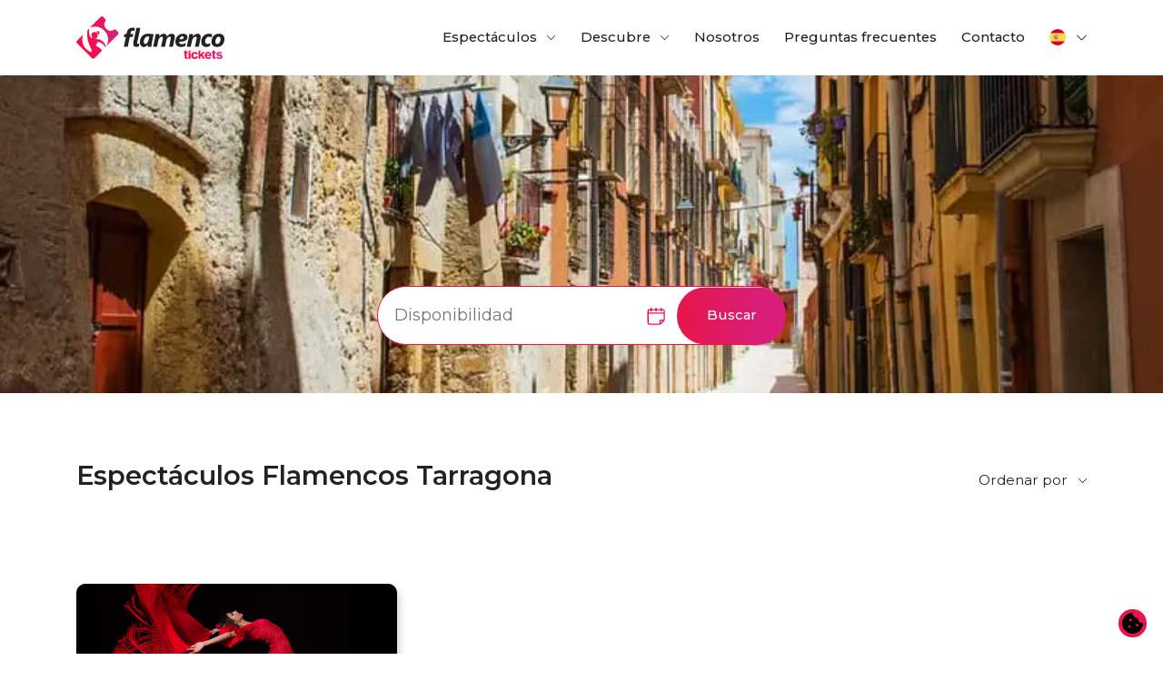

--- FILE ---
content_type: text/html; charset=UTF-8
request_url: https://flamencotickets.com/ciudad/Tarragona
body_size: 36714
content:
<!DOCTYPE html>
<html dir="ltr" lang="es">
<head>
    <meta charset="utf-8">
    <meta http-equiv="X-UA-Compatible" content="IE=edge">
    <meta name="viewport" content="width=device-width, initial-scale=1.0, minimum-scale=1.0">
    <link rel="canonical" href="https://flamencotickets.com/ciudad/Tarragona" />

    <title>Espectáculos de Flamenco en Tarragona Flamencotickets.com</title>
    <meta name="title" content="Espectáculos de Flamenco en Tarragona Flamencotickets.com" />
    <meta name="description" content="Venta de entradas y espectáculos de flamenco en Tarragona. Flamencotickets.com dispone de reservas en línea seguras de entradas para espectáculos y tablaos flamencos de Tarragona." />
    <meta name="keywords" content="Espectáculo Flamenco Tarragona, tablaos en Tarragona, flamenco entradas Tarragona, flamenco Espectáculos Tarragona, flamenco tickets Tarragona, Tablao La Herrería, Fuego Flamenco" />

    <meta name="author" content="DSS Network" />
    <meta name="robots" content="index,follow" />
    <meta http-equiv="expires" content="Tue, 27 Jan 2026 07:53:55 +0100" />
    <meta http-equiv="pragma" content="public" />
    <meta http-equiv="cache-control" content="public" />

    <!-- Open Graph markup: https://developers.facebook.com/docs/sharing/webmasters#markup -->
    <meta property="og:type" content="website" />
    <meta property="og:title" content="Espectáculos de Flamenco en Tarragona Flamencotickets.com" />
    <meta property="og:description" content="Venta de entradas y espectáculos de flamenco en Tarragona. Flamencotickets.com dispone de reservas en línea seguras de entradas para espectáculos y tablaos flamencos de Tarragona." />
    <meta property="og:url" content="https://flamencotickets.com/ciudad/Tarragona" />
    <meta property="og:image" content="https://flamencotickets.com/img/cms/Localizaciones/Tarragona/thumb/24221450596f80f0c8fd837b35dc3dcd.jpeg" />
    <meta property="og:locale" content="es_ES" />
    <meta property="og:site_name" content="Flamencotickets.com" />

    <!-- Twitter cards: https://developer.twitter.com/en/docs/twitter-for-websites/cards/overview/abouts-cards -->
    <meta name="twitter:card" content="summary">
    <meta name="twitter:title" content="Espectáculos de Flamenco en Tarragona Flamencotickets.com" />
    <meta name="twitter:description" content="Venta de entradas y espectáculos de flamenco en Tarragona. Flamencotickets.com dispone de reservas en línea seguras de entradas para espectáculos y tablaos flamencos de Tarragona.">
    <meta name="twitter:url" content="https://flamencotickets.com/ciudad/Tarragona">
    <meta name="twitter:image" content="https://flamencotickets.com/img/touch-icon.png">

    <meta name="mobile-web-app-capable" content="yes">
    <meta name="application-name" content="Flamencotickets.com">

    <meta name="apple-mobile-web-app-capable" content="yes">
    <meta name="apple-mobile-web-app-status-bar-style" content="black-translucent">
    <meta name="apple-mobile-web-app-title" content="Flamencotickets.com">
    <link rel="apple-touch-icon" sizes="180x180" href="https://flamencotickets.com/img/touch-icon.png">

    <meta name="msapplication-tap-highlight" content="no">
    <meta name="msapplication-square310x310logo" content="https://flamencotickets.com/img/touch-icon.png">
    <meta name="msapplication-TileImage" content="https://flamencotickets.com/img/touch-icon.png">
    <meta name="msapplication-TileColor" content="#ff0844">

    <link rel="mask-icon" href="https://flamencotickets.com/img/touch-icon.png" color="#ff0844">
    <meta name="theme-color" content="#ff0844">

    <link rel="manifest" href="/site.webmanifest">
 
     
    <link rel="icon" type="image/svg+xml" href="/img/favicon.svg">
	<link rel="icon" type="image/png" href="/img/favicon.png"> 
        
	<link rel="stylesheet" href="https://ftcore.blex.es/webroot/css/vendor/bootstrap.min.css"/>
	<link rel="stylesheet" href="/css/colors.css"/>
	<link rel="stylesheet" href="https://ftcore.blex.es/webroot/css/vendor/tinycolorpicker.css"/>
	<link rel="stylesheet" href="https://ftcore.blex.es/webroot/css/main.css"/>
	<link rel="stylesheet" href="https://ftcore.blex.es/webroot/css/ktuz.css"/>
	<link rel="stylesheet" href="/css/style.css"/>
 
    
	<script src="https://ftcore.blex.es/webroot/js/vendor/jquery.min.js"></script>
         
    <!--[if lt IE 9]>
    
	<script src="https://ftcore.blex.es/webroot/js/vendor/html5shiv.min.js"></script>
	<script src="https://ftcore.blex.es/webroot/js/vendor/respond.min.js"></script>
 
    <![endif]-->
        
<script type="application/ld+json">
    {"@context":"https://schema.org","@graph":[{"@context":"https://schema.org","@type":"Organization","name":"Flamencotickets.com","url":"https://flamencotickets.com","logo":"https://flamencotickets.com/img/logo.png","email":"info@flamencotickets.com","sameAs":{"0":"http://twitter.com/flamencotickets","1":"http://www.facebook.com/flamencotickets","4":"http://www.youtube.com/user/flamencotickets"}}]} 
</script>
 
     
<script>
    const CAT_NECESSARY = 'necessary'
    const CAT_ANALYTICS = 'analytics'
    const CAT_ADVERTISEMENT = 'advertisement'
    const CAT_FUNCTIONALITY = 'functionality'
    const CAT_SECURITY = 'security'
     
</script>
<!-- Initialize Google tracking and set default Consent Mode on denied -->
<script>
    const SERVICE_AD_STORAGE = 'ad_storage'
    const SERVICE_AD_USER_DATA = 'ad_user_data'
    const SERVICE_AD_PERSONALIZATION = 'ad_personalization'
    const SERVICE_ANALYTICS_STORAGE = 'analytics_storage'
    const SERVICE_FUNCTIONALITY_STORAGE = 'functionality_storage'
    const SERVICE_PERSONALIZATION_STORAGE = 'personalization_storage'
    const SERVICE_SECURITY_STORAGE = 'security_storage'

    window.dataLayer = window.dataLayer || [];
    function gtag(){dataLayer.push(arguments);}

    // Set default consent to 'denied',
    // this should happen before changing any other dataLayer.
    let consentDefaultData = {
        [SERVICE_AD_STORAGE]: 'denied',
        [SERVICE_AD_USER_DATA]: 'denied',
        [SERVICE_AD_PERSONALIZATION]: 'denied',
        [SERVICE_ANALYTICS_STORAGE]: 'denied',
        [SERVICE_PERSONALIZATION_STORAGE]: 'denied',
        [SERVICE_FUNCTIONALITY_STORAGE]: 'granted', // Necessary cookies.
        [SERVICE_SECURITY_STORAGE]: 'granted',
    }
    gtag('consent', 'default', consentDefaultData)
</script>

     
<!-- Google Tag Manager - Container GTM-PPZ3G4CQ -->
<script>(function(w,d,s,l,i){w[l]=w[l]||[];w[l].push({'gtm.start':
new Date().getTime(),event:'gtm.js'});var f=d.getElementsByTagName(s)[0],
j=d.createElement(s),dl=l!='dataLayer'?'&l='+l:'';j.async=true;j.src=
'https://www.googletagmanager.com/gtm.js?id='+i+dl;f.parentNode.insertBefore(j,f);
})(window,document,'script','dataLayer','GTM-PPZ3G4CQ');</script>
<!-- End Google Tag Manager - Container GTM-PPZ3G4CQ -->
        
    
<script>
    gtag('js', new Date());
    
     
</script>

 
</head>
<body>
<noscript><iframe src="https://www.googletagmanager.com/ns.html?id=GTM-PPZ3G4CQ" height="0" width="0" style="display:none;visibility:hidden"></iframe></noscript>
 
<!--[if lt IE 11]>
<div class="alert alert-danger" role="alert">Esta web no soporta su versión de Internet Explorer. Por favor, actualice su navegador.</div>
<![endif]-->

<header id="header">
	<div class="container-lg">
		<div class="row justify-content-between">
			<div class="col-auto">
				<figure class="logo"><a href="/" title="Flamencotickets.com"><svg xmlns="http://www.w3.org/2000/svg" xmlns:xlink="http://www.w3.org/1999/xlink" viewBox="0 0 464.15 132.61">
    <defs>
        <clipPath id="a" transform="translate(0.5)">
            <path d="M351.42,131.94h6.16V113.08h-6.16Zm14.63-20.6a10,10,0,0,0-3.41,2.33,10.45,10.45,0,0,0-2.18,3.51,12.24,12.24,0,0,0-.76,4.37,12,12,0,0,0,.78,4.37,10.29,10.29,0,0,0,2.22,3.51,10.06,10.06,0,0,0,3.45,2.33,12.36,12.36,0,0,0,8.46.2,9.11,9.11,0,0,0,3-1.78,8.35,8.35,0,0,0,2-2.69,8.67,8.67,0,0,0,.81-3.31h-5.92a4.45,4.45,0,0,1-1.2,2.78,3.72,3.72,0,0,1-2.73,1,3.91,3.91,0,0,1-3.5-1.76,8.34,8.34,0,0,1-1.16-4.63,8.45,8.45,0,0,1,1.16-4.7,3.9,3.9,0,0,1,3.5-1.77,3.54,3.54,0,0,1,2.47.84,4.19,4.19,0,0,1,1.26,2.3h6a9.76,9.76,0,0,0-1.06-3.12,8.41,8.41,0,0,0-2-2.45,9.12,9.12,0,0,0-2.92-1.59,12,12,0,0,0-3.76-.56,11.41,11.41,0,0,0-4.47.84m43.36,4.76a4.05,4.05,0,0,1,3.21-1.25,3.87,3.87,0,0,1,3,1.23,5.46,5.46,0,0,1,1.29,3.43H408a6.37,6.37,0,0,1,1.41-3.41m-1.14-4.76a10,10,0,0,0-3.37,2.33,10.82,10.82,0,0,0-2.2,3.51,12.73,12.73,0,0,0,0,8.72,10.2,10.2,0,0,0,2.2,3.49,9.91,9.91,0,0,0,3.47,2.33,11.77,11.77,0,0,0,4.59.85,13,13,0,0,0,3.64-.49,9.85,9.85,0,0,0,2.88-1.37,8.56,8.56,0,0,0,2.08-2.08,8.72,8.72,0,0,0,1.24-2.57h-6a3.66,3.66,0,0,1-1.43,1.51,4.79,4.79,0,0,1-2.38.53,4.57,4.57,0,0,1-3.49-1.34,6.46,6.46,0,0,1-1.56-3.68h15.21a17.65,17.65,0,0,0-.79-5.64,9.3,9.3,0,0,0-5.74-6.24,11.78,11.78,0,0,0-8.37.14m35.91-.43a8.31,8.31,0,0,0-2.78,1.23,6.17,6.17,0,0,0-1.87,2,5.71,5.71,0,0,0-.68,2.82,6,6,0,0,0,.64,3,5.33,5.33,0,0,0,1.71,1.85,7.72,7.72,0,0,0,2.39,1c.89.24,1.8.45,2.74.63l2.06.37a11.12,11.12,0,0,1,1.71.45,3.15,3.15,0,0,1,1.17.71,1.54,1.54,0,0,1,.44,1.14,2,2,0,0,1-.91,1.76,4.39,4.39,0,0,1-2.54.63,4.71,4.71,0,0,1-2.88-.79,3.48,3.48,0,0,1-1.36-2.27h-5.8a6.88,6.88,0,0,0,2.84,5.14,9.66,9.66,0,0,0,3.08,1.45,15,15,0,0,0,4.08.51,15.39,15.39,0,0,0,3.76-.44,8.88,8.88,0,0,0,3-1.29,6,6,0,0,0,2.67-5.13,6.29,6.29,0,0,0-.73-3.2,5.89,5.89,0,0,0-1.86-2,8.64,8.64,0,0,0-2.55-1.12c-.94-.24-1.88-.45-2.82-.6-.71-.14-1.37-.25-2-.36a10,10,0,0,1-1.65-.39,3.07,3.07,0,0,1-1.1-.6,1.28,1.28,0,0,1-.39-1,1.76,1.76,0,0,1,.85-1.57,4.12,4.12,0,0,1,2.25-.54c2,0,3.14.74,3.53,2.23h5.72a6.75,6.75,0,0,0-2.67-4.45c-1.48-1.14-3.68-1.7-6.58-1.7a13.6,13.6,0,0,0-3.45.41m-105.1-5.49v5.66h-3.14V115h3.14v11.69a6.3,6.3,0,0,0,.47,2.64,4.22,4.22,0,0,0,1.33,1.69,5.16,5.16,0,0,0,2.06.9,12.69,12.69,0,0,0,2.65.25,16.77,16.77,0,0,0,2.15-.11l1.41-.2v-4.59h-.31a7,7,0,0,1-.71.06c-.26,0-.49,0-.7,0a3,3,0,0,1-1.71-.41,1.77,1.77,0,0,1-.61-1.59V115h4.08v-3.92h-4.08v-5.66Zm12.09,3.33a3.34,3.34,0,1,0,3.33-3.33,3.34,3.34,0,0,0-3.33,3.33m31.15-3.33v26.52h6.07V125l2.08-2.15,5.45,9.09h7.13l-8.3-13.13,7.44-7.73h-7.13l-6.86,7.49c.05-.68.1-1.58.13-2.7s.06-2.46.06-4v-6.45Zm44.49,0v5.66h-3.13V115h3.13v11.69a6.47,6.47,0,0,0,.47,2.64,4.24,4.24,0,0,0,1.34,1.69,5.17,5.17,0,0,0,2.05.9,12.76,12.76,0,0,0,2.65.25,16.83,16.83,0,0,0,2.16-.11l1.41-.2v-4.59h-.31c-.22,0-.45,0-.71.06s-.5,0-.71,0a3,3,0,0,1-1.7-.41,1.77,1.77,0,0,1-.61-1.59V115h4.08v-3.92h-4.08v-5.66Z" style="fill:none"/>
        </clipPath>
        <linearGradient id="b" x1="-89.47" y1="9861.45" x2="-88.47" y2="9861.45" gradientTransform="matrix(121.69, 0, 0, -121.69, 11223.65, 1200112.3)" gradientUnits="userSpaceOnUse">
            <stop offset="0" stop-color="#ff0844"/>
            <stop offset="0.23" stop-color="#fd0947"/>
            <stop offset="0.42" stop-color="#f50e52"/>
            <stop offset="0.6" stop-color="#e91563"/>
            <stop offset="0.75" stop-color="#da1e79"/>
            <stop offset="1" stop-color="#da1e79"/>
        </linearGradient>
        <clipPath id="c" transform="translate(0.5)">
            <path d="M47,58.66a9.84,9.84,0,1,0,9.84-9.84A9.83,9.83,0,0,0,47,58.66m15.2-10.72a12.1,12.1,0,0,1,6.12,8.82,5.52,5.52,0,1,0-6.12-8.82M35,42.49C32.78,51.25,30.73,70.57,46,101c1.58,3.16,1.52,6.57-.08,10.27A40.69,40.69,0,0,1,21.35,56.12L1.49,76a5.08,5.08,0,0,0,0,7.19l47.27,47.27a5.08,5.08,0,0,0,7.19,0l24.34-24.34c-3.79-5.6-9.61-10.53-18.29-14a1.85,1.85,0,0,1-1-2.61L66.25,80s14.59-1.17,23.91,16.29l2.42-2.42c-3-6.37-6.71-17.81-20.49-21.6-2.53-.69-7-1.74-11.55-2.73h0c-1.25-.27-2.51-.54-3.76-.79l-4.6-.91-5.72-1.1a1.88,1.88,0,0,1-1-.56c-2-2.09-9.51-11.43-5.09-29Zm41-41L42.05,35.43A40.68,40.68,0,0,1,94.18,92.22L130.45,56a5.08,5.08,0,0,0,0-7.19l-6.8-6.8a5,5,0,0,0-6.32-.7A19.26,19.26,0,0,1,90.68,14.62,5.06,5.06,0,0,0,90,8.29l-6.8-6.8a5.08,5.08,0,0,0-7.19,0" style="fill:none"/>
        </clipPath>
        <linearGradient id="d" x1="-89.47" y1="9861.45" x2="-88.47" y2="9861.45" gradientTransform="matrix(131.94, 0, 0, -131.94, 11805.23, 1301189.22)" xlink:href="#b"/>
    </defs>
    <g class="text">
        <path d="M195.38,93.86q-.69.19-1.59.39l-1.92.36c-.68.11-1.38.2-2.11.27s-1.45.09-2.17.09a12.67,12.67,0,0,1-4.39-.67,8,8,0,0,1-3-1.88,7.22,7.22,0,0,1-1.75-2.87,11.63,11.63,0,0,1-.55-3.67c0-.56,0-1.19.09-1.88s.15-1.41.25-2.17.22-1.52.37-2.3.28-1.53.44-2.24c.07-.33.25-1.15.51-2.44s.61-2.88,1-4.77.86-4,1.34-6.32,1-4.68,1.52-7.09,1-4.79,1.51-7.1.94-4.42,1.35-6.31.75-3.49,1-4.78.45-2.1.52-2.43H200.1l-8.71,41c-.21.9-.42,1.9-.65,3a14.63,14.63,0,0,0-.35,2.9,2.21,2.21,0,0,0,.92,2,4,4,0,0,0,2.11.58,10,10,0,0,0,2-.21,11.94,11.94,0,0,0,1.86-.56c-.33,1.53-.65,3-1,4.54s-.63,3-1,4.55" transform="translate(0.5)" style="fill:#212322"/>
        <path d="M236.43,81.24c-.18.79-.35,1.75-.52,2.88s-.32,2.29-.46,3.51-.26,2.4-.34,3.56-.14,2.17-.14,3H222.7c0-.39,0-.88.05-1.48s.09-1.22.14-1.84.11-1.24.17-1.84.12-1.11.17-1.52h-.15c-.74,1-1.51,2-2.3,2.88a15.61,15.61,0,0,1-2.65,2.43,12.47,12.47,0,0,1-3.24,1.69,13.35,13.35,0,0,1-9.25-.4,10.28,10.28,0,0,1-3.78-3,14,14,0,0,1-2.34-4.78,23.56,23.56,0,0,1-.8-6.39,29.82,29.82,0,0,1,.4-4.43A28.68,28.68,0,0,1,200.58,70a28,28,0,0,1,2.93-5.76,22.08,22.08,0,0,1,4.82-5.16,24,24,0,0,1,7.1-3.72,30.56,30.56,0,0,1,9.8-1.42c1.45,0,2.92.06,4.39.18s2.92.26,4.33.46,2.8.41,4.13.67,2.57.51,3.72.77ZM226.22,62.58c-.71-.07-1.39-.1-2-.1a11.36,11.36,0,0,0-4.64.88,12,12,0,0,0-3.47,2.3,13.49,13.49,0,0,0-2.48,3.23,21.18,21.18,0,0,0-2.43,7.29,21.86,21.86,0,0,0-.25,3.1,10.93,10.93,0,0,0,.29,2.63,6,6,0,0,0,.9,2.09,4.42,4.42,0,0,0,1.51,1.38,4.17,4.17,0,0,0,2.09.5,6.41,6.41,0,0,0,3.9-1.26,12.66,12.66,0,0,0,3-3.25,20.41,20.41,0,0,0,2.15-4.45,45.21,45.21,0,0,0,1.4-4.89l2-9.17a16.78,16.78,0,0,0-2-.28" transform="translate(0.5)" style="fill:#212322"/>
        <path d="M308.28,64.28a12.63,12.63,0,0,1-.11,1.54c-.08.64-.17,1.3-.29,2s-.24,1.36-.36,2-.25,1.21-.35,1.67l-4.79,22.71H290.21L295,71.8c.15-.82.31-1.66.46-2.53a12.78,12.78,0,0,0,.23-2,4.42,4.42,0,0,0-.92-3,3.58,3.58,0,0,0-2.84-1,6,6,0,0,0-3.11,1,14.09,14.09,0,0,0-3.12,2.6,18.22,18.22,0,0,0-2.61,3.69,15.15,15.15,0,0,0-1.59,4.25l-4,19.42H265.24L270,71.8c.15-.82.3-1.66.46-2.53a12.78,12.78,0,0,0,.23-2,4.37,4.37,0,0,0-.94-3,3.6,3.6,0,0,0-2.82-1,6.07,6.07,0,0,0-3.15,1,13.67,13.67,0,0,0-3.11,2.62,18.93,18.93,0,0,0-2.57,3.71,16.08,16.08,0,0,0-1.57,4.21l-4.14,19.42H240.15L246,67.27q.35-1.76.69-3.54c.23-1.19.44-2.33.62-3.42s.33-2.09.48-3,.24-1.72.32-2.36h12c-.08.72-.16,1.47-.25,2.25s-.18,1.52-.27,2.24-.17,1.35-.25,1.9-.14.94-.19,1.17h.15a28.62,28.62,0,0,1,3.09-3.4,23,23,0,0,1,3.51-2.68,18.48,18.48,0,0,1,3.8-1.79,12.47,12.47,0,0,1,3.91-.65c3.07,0,5.39.8,6.95,2.38a10.41,10.41,0,0,1,2.72,6.6,27.26,27.26,0,0,1,3.19-3.64,21.05,21.05,0,0,1,3.68-2.84,18.36,18.36,0,0,1,4.07-1.85,14.54,14.54,0,0,1,4.29-.65q4.88,0,7.35,2.67t2.47,7.65" transform="translate(0.5)" style="fill:#212322"/>
        <path d="M348,65.05a12.07,12.07,0,0,1-1.29,5.56A11.14,11.14,0,0,1,342.45,75a25.77,25.77,0,0,1-8,2.89A65.35,65.35,0,0,1,322,79.05a1.4,1.4,0,0,0-.08.41v.36a7.6,7.6,0,0,0,.39,2.38,5.35,5.35,0,0,0,1.32,2.15,7,7,0,0,0,2.47,1.55,10.67,10.67,0,0,0,3.84.6,20.9,20.9,0,0,0,3-.25,28,28,0,0,0,3.32-.73c1.12-.32,2.24-.71,3.36-1.15a25.17,25.17,0,0,0,3.08-1.48l-1.88,9a24.51,24.51,0,0,1-2.72,1.19,31.72,31.72,0,0,1-3.32,1,33.72,33.72,0,0,1-3.8.73,30.88,30.88,0,0,1-4.12.27,20.05,20.05,0,0,1-7.63-1.31A14.54,14.54,0,0,1,314,90.35a13.64,13.64,0,0,1-3-5.16,20.25,20.25,0,0,1-1-6.29,27.41,27.41,0,0,1,1.67-9.55,24.16,24.16,0,0,1,4.75-7.94A22.7,22.7,0,0,1,333.64,54a20.85,20.85,0,0,1,6.6.92,12.57,12.57,0,0,1,4.45,2.48,9.45,9.45,0,0,1,2.53,3.55,10.9,10.9,0,0,1,.81,4.14m-11.55.15a3,3,0,0,0-1.05-2.36,4.38,4.38,0,0,0-3-.94,7.66,7.66,0,0,0-3.24.73,10.19,10.19,0,0,0-2.84,2,12.16,12.16,0,0,0-2.2,3.07,15.33,15.33,0,0,0-1.38,3.85q6.9.08,10.3-1.57t3.39-4.8" transform="translate(0.5)" style="fill:#212322"/>
        <path d="M389.31,64.28a13,13,0,0,1-.12,1.54c-.07.64-.17,1.3-.29,2s-.23,1.36-.36,2-.24,1.21-.34,1.67l-4.8,22.71H371.24L376,71.8c.15-.82.3-1.66.46-2.53a12.78,12.78,0,0,0,.23-2,4.39,4.39,0,0,0-.94-2.93,3.52,3.52,0,0,0-2.82-1.09,6.61,6.61,0,0,0-3.28,1,14,14,0,0,0-3.21,2.59,18.13,18.13,0,0,0-2.62,3.71,15.74,15.74,0,0,0-1.6,4.27l-4.06,19.42H345.77l5.83-26.94.69-3.54c.23-1.19.43-2.33.61-3.42s.34-2.09.48-3,.25-1.72.33-2.36h12c-.08.72-.16,1.47-.25,2.25s-.18,1.52-.27,2.24-.17,1.35-.25,1.9-.14.94-.19,1.17h.15a24.84,24.84,0,0,1,3-3.32,22.48,22.48,0,0,1,3.59-2.7,18.91,18.91,0,0,1,3.93-1.83,13.14,13.14,0,0,1,4.07-.67q4.86,0,7.34,2.71t2.48,7.61" transform="translate(0.5)" style="fill:#212322"/>
        <path d="M423.3,65.7A12.25,12.25,0,0,0,419.92,64a13.34,13.34,0,0,0-4.49-.73,10,10,0,0,0-5.06,1.3,12.83,12.83,0,0,0-3.84,3.38,15.63,15.63,0,0,0-2.41,4.64,15.94,15.94,0,0,0-.85,5.06,9.13,9.13,0,0,0,1.84,6.1,6.86,6.86,0,0,0,5.53,2.15,13.69,13.69,0,0,0,2.4-.23,18.26,18.26,0,0,0,2.47-.63c.82-.27,1.6-.57,2.36-.9A16.35,16.35,0,0,0,419.92,83L418,92.33a26.45,26.45,0,0,1-5.56,2.09,23.94,23.94,0,0,1-5.91.75A17.66,17.66,0,0,1,399.84,94,13.35,13.35,0,0,1,395,90.64a13.88,13.88,0,0,1-2.94-5.12,20.92,20.92,0,0,1-1-6.54,27.52,27.52,0,0,1,.75-6.43A26.09,26.09,0,0,1,394,66.66a23.86,23.86,0,0,1,3.51-5.1,22.14,22.14,0,0,1,4.79-4,23.83,23.83,0,0,1,6-2.63,25.79,25.79,0,0,1,7.08-.94,25.21,25.21,0,0,1,3.33.21,25.58,25.58,0,0,1,2.88.54,17.42,17.42,0,0,1,2.3.73,14.15,14.15,0,0,1,1.61.75Z" transform="translate(0.5)" style="fill:#212322"/>
        <path d="M463.66,70.5a30.39,30.39,0,0,1-.54,5.6,27.51,27.51,0,0,1-1.69,5.62,25.18,25.18,0,0,1-3,5.2,19.71,19.71,0,0,1-4.41,4.28,21.63,21.63,0,0,1-6,2.89,25.46,25.46,0,0,1-7.73,1.08,21,21,0,0,1-7.61-1.27,14.63,14.63,0,0,1-5.36-3.49,14.28,14.28,0,0,1-3.14-5.28,20.3,20.3,0,0,1-1-6.58,29.48,29.48,0,0,1,.58-5.77,26.59,26.59,0,0,1,1.78-5.66A24.66,24.66,0,0,1,428.63,62a19.9,19.9,0,0,1,4.49-4.18,22,22,0,0,1,6-2.82,25.59,25.59,0,0,1,7.54-1,20.88,20.88,0,0,1,7.27,1.17,14.7,14.7,0,0,1,5.34,3.34,14.38,14.38,0,0,1,3.29,5.22,19.3,19.3,0,0,1,1.14,6.81m-12.24.15a10.78,10.78,0,0,0-.39-3,6.71,6.71,0,0,0-1.13-2.34,5.14,5.14,0,0,0-4.31-2.09,7.18,7.18,0,0,0-4.32,1.38,11.89,11.89,0,0,0-3.2,3.57,18.13,18.13,0,0,0-2,4.91,22,22,0,0,0-.69,5.44A8.15,8.15,0,0,0,437,84a5.3,5.3,0,0,0,4.24,1.92,7.43,7.43,0,0,0,4.39-1.34A11.37,11.37,0,0,0,448.83,81a17.72,17.72,0,0,0,1.94-4.89,23.81,23.81,0,0,0,.65-5.49" transform="translate(0.5)" style="fill:#212322"/>
        <path d="M148.49,94.21h12.14l6.51-30.35h9.14l1.88-8.94h-8.94l.92-4.33a9.64,9.64,0,0,1,2.18-4.68,5.59,5.59,0,0,1,4.19-1.5,10.13,10.13,0,0,1,2.51.33,19.29,19.29,0,0,1,2.36.74l1.88-9.32a22.8,22.8,0,0,0-3.28-.73,26.2,26.2,0,0,0-3.93-.3q-7.53,0-11.92,3.49t-6,10.66l-1.27,5.64h-6.6l-1.95,8.94H155Z" transform="translate(0.5)" style="fill:#212322"/>
        <g style="clip-path:url(#a)">
            <rect x="336.44" y="105.42" width="121.68" height="27.18" style="fill:url(#b)"/>
        </g>
    </g>
    <g style="clip-path:url(#c)">
        <rect width="132.93" height="132.44" style="fill:url(#d)"/>
    </g>
</svg></a></figure>
			</div>
			<div class="col">
				<div class="row justify-content-end h-100">
					<div class="col d-none d-lg-block">
						<div class="row justify-content-end h-100">
							<div class="col-auto">
								<div class="nav-item with-dropdown">
									<a class="nav-link xs medium dropdown-toggle" href="#" id="drop_espectaculos" role="button" data-bs-toggle="dropdown" aria-expanded="false">Espectáculos</a>
									<ul class="dropdown-menu" aria-labelledby="drop_espectaculos">
																				<li><a href="/ciudad/Sevilla" class="dropdown-item xs medium">Sevilla</a></li><li><a href="/ciudad/Madrid" class="dropdown-item xs medium">Madrid</a></li><li><a href="/ciudad/Barcelona" class="dropdown-item xs medium">Barcelona</a></li><li><a href="/ciudad/Granada" class="dropdown-item xs medium">Granada</a></li><li><a href="/ciudad/Cordoba" class="dropdown-item xs medium">Córdoba</a></li><li><a href="/ciudad/Malaga" class="dropdown-item xs medium">Málaga</a></li><li><a href="/ciudad/Valencia" class="dropdown-item xs medium">Valencia</a></li><li><a href="/ciudad/Jerez" class="dropdown-item xs medium">Jerez</a></li><li><a href="/ciudad/Alicante" class="dropdown-item xs medium">Alicante</a></li><li><a href="/ciudad/Huelva" class="dropdown-item xs medium">Huelva</a></li><li><a href="/ciudad/Tenerife" class="dropdown-item xs medium">Tenerife</a></li><li><a href="/ciudad/Mallorca" class="dropdown-item xs medium">Mallorca</a></li><li><a href="/ciudad/Badajoz" class="dropdown-item xs medium">Badajoz</a></li><li><a href="/ciudad/Tarragona" class="dropdown-item xs medium">Tarragona</a></li><li><a href="/ciudad/espectaculos-flamencos-jaen" class="dropdown-item xs medium">Jaén</a></li><li><a href="/ciudad/espectaculos-flamencos-murcia" class="dropdown-item xs medium">Murcia</a></li> 
									</ul>
								</div>
							</div>

							<div class="col-auto">
								<div class="nav-item with-dropdown">
									<a class="nav-link xs medium dropdown-toggle" href="#" id="drop_descubre" role="button" data-bs-toggle="dropdown" aria-expanded="false">Descubre</a>
									<ul class="dropdown-menu" aria-labelledby="drop_descubre">
																				<li><a href="/diccionario/Diccionario-Flamenco/a/f" class="dropdown-item xs medium">Diccionario flamenco</a></li>
										<li><a href="/espectaculos-grupos" class="dropdown-item xs medium">Espectáculos para grupos</a></li>
										<li><a href="/contacto?consulta=clases" class="dropdown-item xs medium">Clases y talleres</a></li>
									</ul>
								</div>
							</div>

							<div class="col-auto">
								<div class="nav-item with-dropdown">
									<a href="/nosotros" class="nav-link xs medium">Nosotros</a>								</div>
							</div>

							<div class="col-auto">
								<div class="nav-item with-dropdown">
									<a href="/faq" class="nav-link xs medium">Preguntas frecuentes</a>								</div>
							</div>

							<div class="col-auto">
								<div class="nav-item with-dropdown">
									<a href="/contacto" class="nav-link xs medium">Contacto</a>								</div>
							</div>
						</div>
					</div>
										<!-- Language selection -->
					<div class="col-auto align-self-center">
						<div class="dropdown">
							<a class="nav-link dropdown-toggle" href="#" aria-label=Seleccionar idioma id="navbarDropdownLanguages" role="button" data-bs-toggle="dropdown" aria-haspopup="true" aria-expanded="false"><svg xmlns="http://www.w3.org/2000/svg" viewBox="0 0 512 512" style="border-radius:50%"><path fill="#ffda44" d="m0 128 256-32 256 32v256l-256 32L0 384Z"/><path fill="#d80027" d="M0 0h512v128H0zm0 384h512v128H0z"/><g fill="#eee"><path d="M144 304h-16v-80h16zm128 0h16v-80h-16z"/><ellipse cx="208" cy="296" rx="48" ry="32"/></g><g fill="#d80027"><rect width="16" height="24" x="128" y="192" rx="8"/><rect width="16" height="24" x="272" y="192" rx="8"/><path d="M208 272v24a24 24 0 0 0 24 24 24 24 0 0 0 24-24v-24h-24z"/></g><rect width="32" height="16" x="120" y="208" fill="#ff9811" ry="8"/><rect width="32" height="16" x="264" y="208" fill="#ff9811" ry="8"/><rect width="32" height="16" x="120" y="304" fill="#ff9811" rx="8"/><rect width="32" height="16" x="264" y="304" fill="#ff9811" rx="8"/><path fill="#ff9811" d="M160 272v24c0 8 4 14 9 19l5-6 5 10a21 21 0 0 0 10 0l5-10 5 6c6-5 9-11 9-19v-24h-9l-5 8-5-8h-10l-5 8-5-8z"/><path d="M122 252h172m-172 24h28m116 0h28"/><path fill="#d80027" d="M122 248a4 4 0 0 0-4 4 4 4 0 0 0 4 4h172a4 4 0 0 0 4-4 4 4 0 0 0-4-4zm0 24a4 4 0 0 0-4 4 4 4 0 0 0 4 4h28a4 4 0 0 0 4-4 4 4 0 0 0-4-4zm144 0a4 4 0 0 0-4 4 4 4 0 0 0 4 4h28a4 4 0 0 0 4-4 4 4 0 0 0-4-4z"/><path fill="#eee" d="M196 168c-7 0-13 5-15 11l-5-1c-9 0-16 7-16 16s7 16 16 16c7 0 13-4 15-11a16 16 0 0 0 17-4 16 16 0 0 0 17 4 16 16 0 1 0 10-20 16 16 0 0 0-27-5c-3-4-7-6-12-6zm0 8c5 0 8 4 8 8 0 5-3 8-8 8-4 0-8-3-8-8 0-4 4-8 8-8zm24 0c5 0 8 4 8 8 0 5-3 8-8 8-4 0-8-3-8-8 0-4 4-8 8-8zm-44 10 4 1 4 8c0 4-4 7-8 7s-8-3-8-8c0-4 4-8 8-8zm64 0c5 0 8 4 8 8 0 5-3 8-8 8-4 0-8-3-8-7l4-8z"/><path fill="none" d="M220 284v12c0 7 5 12 12 12s12-5 12-12v-12z"/><path fill="#ff9811" d="M200 160h16v32h-16z"/><path fill="#eee" d="M208 224h48v48h-48z"/><path fill="#d80027" d="m248 208-8 8h-64l-8-8c0-13 18-24 40-24s40 11 40 24zm-88 16h48v48h-48z"/><rect width="20" height="32" x="222" y="232" fill="#d80027" rx="10" ry="10"/><path fill="#ff9811" d="M168 232v8h8v16h-8v8h32v-8h-8v-16h8v-8zm8-16h64v8h-64z"/><g fill="#ffda44"><circle cx="186" cy="202" r="6"/><circle cx="208" cy="202" r="6"/><circle cx="230" cy="202" r="6"/></g><path fill="#d80027" d="M169 272v43a24 24 0 0 0 10 4v-47h-10zm20 0v47a24 24 0 0 0 10-4v-43h-10z"/><g fill="#338af3"><circle cx="208" cy="272" r="16"/><rect width="32" height="16" x="264" y="320" ry="8"/><rect width="32" height="16" x="120" y="320" ry="8"/></g></svg></a>
							<div class="dropdown-menu dropdown-menu-right dropdown-menu-animate-up" aria-labelledby="navbarDropdownLanguages">
																	<a href="/ciudad/Tarragona?lang=en_GB" class="dropdown-item"><svg xmlns="http://www.w3.org/2000/svg" viewBox="0 0 512 512" style="border-radius:50%"><path fill="#eee" d="m0 0 8 22-8 23v23l32 54-32 54v32l32 48-32 48v32l32 54-32 54v68l22-8 23 8h23l54-32 54 32h32l48-32 48 32h32l54-32 54 32h68l-8-22 8-23v-23l-32-54 32-54v-32l-32-48 32-48v-32l-32-54 32-54V0l-22 8-23-8h-23l-54 32-54-32h-32l-48 32-48-32h-32l-54 32L68 0H0z"/><path fill="#0052b4" d="M336 0v108L444 0Zm176 68L404 176h108zM0 176h108L0 68ZM68 0l108 108V0Zm108 512V404L68 512ZM0 444l108-108H0Zm512-108H404l108 108Zm-68 176L336 404v108z"/><path fill="#d80027" d="M0 0v45l131 131h45L0 0zm208 0v208H0v96h208v208h96V304h208v-96H304V0h-96zm259 0L336 131v45L512 0h-45zM176 336 0 512h45l131-131v-45zm160 0 176 176v-45L381 336h-45z"/></svg>Inglés</a> 
																	<a href="/ciudad/Tarragona?lang=fr_FR" class="dropdown-item"><svg xmlns="http://www.w3.org/2000/svg" viewBox="0 0 512 512" style="border-radius:50%"><path fill="#eee" d="M167 0h178l25.9 252.3L345 512H167l-29.8-253.4z"/><path fill="#0052b4" d="M0 0h167v512H0z"/><path fill="#d80027" d="M345 0h167v512H345z"/></svg>Francés</a> 
																	<a href="/ciudad/Tarragona?lang=de" class="dropdown-item"><svg xmlns="http://www.w3.org/2000/svg" viewBox="0 0 512 512" style="border-radius:50%"><path fill="#ffda44" d="m0 345 256.7-25.5L512 345v167H0z"/><path fill="#d80027" d="m0 167 255-23 257 23v178H0z"/><path fill="#333" d="M0 0h512v167H0z"/></svg>Alemán</a> 
															</div>
						</div>
					</div>
										<div class="col-auto align-self-center d-lg-none">
						<figure class="menu-button">
							<svg id="a79af1cc-e620-4810-b523-902338aa53ae" data-name="Capa 1" xmlns="http://www.w3.org/2000/svg" viewBox="0 0 24.59 16.06"><path d="M23.88,1.41H.71A.7.7,0,0,1,0,.71.71.71,0,0,1,.71,0H23.88a.71.71,0,0,1,.71.71A.7.7,0,0,1,23.88,1.41Z" style="fill:#212322"/><path d="M23.88,8.74H.71a.71.71,0,1,1,0-1.42H23.88a.71.71,0,0,1,0,1.42Z" style="fill:#212322"/><path d="M23.88,16.06H.71A.71.71,0,0,1,0,15.35a.7.7,0,0,1,.71-.7H23.88a.7.7,0,0,1,.71.7A.71.71,0,0,1,23.88,16.06Z" style="fill:#212322"/></svg> 
						</figure>
					</div>
				</div>
			</div>
		</div>
	</div>
</header> 

<div id="menu-mobile" class="ticket-menu">
	<div class="inner-header">
		<div class="container-lg h-100">
			<div class="row justify-content-end align-items-center h-100">
				<div class="col-auto">
					<figure class="button-cerrar">
						<svg id="b4abb1d4-715c-4a52-9f9e-7a16aa64ef50" data-name="Capa 1" xmlns="http://www.w3.org/2000/svg" viewBox="0 0 24.59 16.06"><path d="M13.31,8l6.63-6.64a.67.67,0,0,0-.07-.94.67.67,0,0,0-.94-.07L12.3,7,5.66.38a.67.67,0,0,0-.94.07.67.67,0,0,0-.07.94L11.28,8,4.65,14.67a.67.67,0,0,0,.07.94.67.67,0,0,0,.94.07L12.3,9l6.63,6.64a.72.72,0,0,0,1-1Z" style="fill:#fff"/></svg>					</figure>
				</div>
			</div>
		</div>
	</div>

	<div class="container-lg">
		<div class="accordion accordion-flush" id="accordionFlushExample">
			
			<div class="accordion-item">
				<div class="accordion-button position-relative collapsed text-white justify-content-between" type="button" data-bs-toggle="collapse" data-bs-target="#despliega-espectaculos">
					<div class="col semibold normal">Espectáculos</div>
				</div>
				<div id="despliega-espectaculos" class="accordion-collapse collapse">
					<!-- <li><a href="/experiencias" class="dropdown-item xs medium">Todos</a></li> eliminado del menú mobil-->
					<!-- <div class="accordion-body text-white"><a href="/experiencias">Todos</a></div>el cliente quería que esto fuera eliminado-->
						<div class="accordion-body text-white ">
		<a href="/ciudad/Sevilla">Espectáculos Flamencos Sevilla</a> 
	</div>
		<div class="accordion-body text-white ">
		<a href="/ciudad/Madrid">Espectáculos Flamencos Madrid</a> 
	</div>
		<div class="accordion-body text-white ">
		<a href="/ciudad/Barcelona">Espectáculos Flamencos Barcelona</a> 
	</div>
		<div class="accordion-body text-white ">
		<a href="/ciudad/Granada">Espectáculos Flamencos Granada</a> 
	</div>
		<div class="accordion-body text-white ">
		<a href="/ciudad/Cordoba">Espectáculos Flamencos Córdoba</a> 
	</div>
		<div class="accordion-body text-white ">
		<a href="/ciudad/Malaga">Espectáculos Flamencos Málaga</a> 
	</div>
		<div class="accordion-body text-white ">
		<a href="/ciudad/Valencia">Espectáculos Flamencos Valencia</a> 
	</div>
		<div class="accordion-body text-white ">
		<a href="/ciudad/Jerez">Espectáculos Flamencos Jerez</a> 
	</div>
		<div class="accordion-body text-white ">
		<a href="/ciudad/Alicante">Espectáculos Flamencos Alicante</a> 
	</div>
		<div class="accordion-body text-white ">
		<a href="/ciudad/Huelva">Espectáculos Flamencos Huelva</a> 
	</div>
		<div class="accordion-body text-white ">
		<a href="/ciudad/Tenerife">Espectáculos Flamencos Tenerife</a> 
	</div>
		<div class="accordion-body text-white ">
		<a href="/ciudad/Mallorca">Espectáculos Flamencos Mallorca</a> 
	</div>
		<div class="accordion-body text-white ">
		<a href="/ciudad/Badajoz">Espectáculos Flamencos Badajoz</a> 
	</div>
		<div class="accordion-body text-white ">
		<a href="/ciudad/Tarragona">Espectáculos Flamencos Tarragona</a> 
	</div>
		<div class="accordion-body text-white ">
		<a href="/ciudad/espectaculos-flamencos-jaen">Espectáculos Flamencos Jaén</a> 
	</div>
		<div class="accordion-body text-white ">
		<a href="/ciudad/espectaculos-flamencos-murcia">Espectáculos Flamencos Murcia</a> 
	</div>
	 
				</div>
			</div>

			<div class="accordion-item">
				<div class="accordion-button no-collapse position-relative text-white justify-content-between">
					<div class="col semibold normal"><a href="/nosotros">Nosotros</a></div> <!-- petición del cliente -->
				</div>
			</div>

			<div class="accordion-item">
				<div class="accordion-button position-relative collapsed text-white justify-content-between" type="button" data-bs-toggle="collapse" data-bs-target="#despliega-descubre">
					<div class="col semibold normal">Descubre</div>
				</div>
				<div id="despliega-descubre" class="accordion-collapse collapse">
										<div class="accordion-body text-white"><a href="/diccionario/Diccionario-Flamenco">Diccionario flamenco</a></div>
					<div class="accordion-body text-white"><a href="/espectaculos-grupos">Espectáculos para grupos</a></div>
					<div class="accordion-body text-white"><a href="/contacto?consulta=clases">Clases y talleres</a></div>
				</div>
			</div>

			<div class="accordion-item">
				<div class="accordion-button no-collapse position-relative text-white justify-content-between">
					<div class="col semibold normal"><a href="/faq">Preguntas frecuentes</a></div>
				</div>
			</div>

			<div class="accordion-item">
				<div class="accordion-button no-collapse position-relative text-white justify-content-between">
					<div class="col semibold normal"><a href="/contacto">Contacto</a></div>
				</div>
			</div>
		</div>
		<div class="rrss">
			<div class="row justify-content-center align-items-center">
								<div class="col-auto">
					<a href="http://twitter.com/flamencotickets" class="red-icon-menu" target="_blank" rel="nofollow" aria-label="Twitter"><svg id="ac81a515-c9e2-4b4d-a00f-e5bf3ec45669" data-name="Capa 1" xmlns="http://www.w3.org/2000/svg" viewBox="0 0 28.99 23.2"><path d="M27.77,3.37a11.16,11.16,0,0,1-3.14.86,5.41,5.41,0,0,0,2.4-3,10.66,10.66,0,0,1-3.46,1.32,5.44,5.44,0,0,0-9.41,3.72,5.55,5.55,0,0,0,.13,1.24A15.41,15.41,0,0,1,3.07,1.81a5.49,5.49,0,0,0-.74,2.75A5.42,5.42,0,0,0,4.75,9.08a5.26,5.26,0,0,1-2.46-.67v.06a5.46,5.46,0,0,0,4.36,5.35A5.55,5.55,0,0,1,5.22,14a5,5,0,0,1-1-.09A5.51,5.51,0,0,0,9.27,17.7,11,11,0,0,1,2.53,20a9.41,9.41,0,0,1-1.31-.08,15.29,15.29,0,0,0,8.35,2.45A15.38,15.38,0,0,0,25.06,6.9c0-.24,0-.47,0-.7a11,11,0,0,0,2.73-2.83" style="fill:#fff"/></svg></a>				</div>
								<div class="col-auto">
					<a href="http://www.facebook.com/flamencotickets" class="red-icon-menu" target="_blank" rel="nofollow" aria-label="Facebook"><svg id="b575149e-8ed4-4737-91bd-05de207d7018" data-name="Capa 1" xmlns="http://www.w3.org/2000/svg" viewBox="0 0 28.99 23.2"><path d="M21.19,8.92H16.73V5.36c0-1,.8-.9,1.78-.9H20.3V0H16.73a5.36,5.36,0,0,0-5.36,5.36V8.92H7.8v4.47h3.57V23.2h5.36V13.39H19.4Z" style="fill:#fff"/></svg></a>				</div>
								<div class="col-auto">
					<a href="http://www.youtube.com/user/flamencotickets" class="red-icon-menu" target="_blank" rel="nofollow" aria-label="Youtube"><svg id="a725c5a9-d4c8-4e55-b3fe-3d68efa6392c" data-name="Capa 1" xmlns="http://www.w3.org/2000/svg" viewBox="0 0 28.99 23.2"><path d="M0,9c0-.41.07-.82.1-1.24A15.51,15.51,0,0,1,.48,5.05a4.57,4.57,0,0,1,3.8-3.42c1.32-.19,2.65-.28,4-.35,2.63-.14,5.25-.19,7.88-.15q3,0,6,.23a20,20,0,0,1,2.67.31,4.53,4.53,0,0,1,3.8,3.81,24.2,24.2,0,0,1,.35,3.17c.09,1.54.06,3.07,0,4.61a21.62,21.62,0,0,1-.49,4.88,4.49,4.49,0,0,1-3.78,3.43c-1.33.2-2.67.28-4,.35q-3.86.21-7.71.16-3,0-6.07-.24a20.58,20.58,0,0,1-2.72-.31,4.53,4.53,0,0,1-3.8-3.79A21.58,21.58,0,0,1,0,14.54c0-.09,0-.19,0-.28Zm2.27,2.85c0,1,.06,2.14.13,3.3a13.07,13.07,0,0,0,.33,2.4,2.13,2.13,0,0,0,1.72,1.67,16.89,16.89,0,0,0,2.44.28c.85.06,1.7.1,2.54.13,1.91.09,3.82.14,5.74.12,2.35,0,4.71-.09,7.06-.25a15,15,0,0,0,2.32-.27,2.11,2.11,0,0,0,1.66-1.57,8.73,8.73,0,0,0,.19-1,32.39,32.39,0,0,0,.27-4.4,37.67,37.67,0,0,0-.27-5.72,3.38,3.38,0,0,0-.6-1.77,2.71,2.71,0,0,0-2-.88c-1.81-.22-3.64-.3-5.46-.35-1.43,0-2.85-.11-4.27-.09-2.13,0-4.26.07-6.38.21a29.41,29.41,0,0,0-3.12.29A2.18,2.18,0,0,0,2.75,5.57a7.74,7.74,0,0,0-.24,1.36c-.19,1.58-.19,3.16-.24,4.92" style="fill:#fff"/><path d="M11.58,11.6V7.33c0-.33,0-.34.3-.18l7.41,4.28c.26.16.26.18,0,.34l-7.41,4.29c-.27.16-.29.14-.29-.19V11.6" style="fill:#fff"/></svg></a>				</div>
							</div>
		</div>
	</div>
</div> 
 
 
<section class="main_container">
<div class="position-relative z-index-2">
    <div id="slider_localizaciones-page" class="slider_galeria min">
     
        <div class="slider_galeria_item position-relative h-100">   
        <picture>
                            <picture><source srcset="/img/cms/Localizaciones/Tarragona/24221450596f80f0c8fd837b35dc3dcd.webp" type="image/webp"><source srcset="/img/cms/Localizaciones/Tarragona/24221450596f80f0c8fd837b35dc3dcd.jpeg" type="image/jpeg"><img src="/img/cms/Localizaciones/Tarragona/24221450596f80f0c8fd837b35dc3dcd.jpeg" alt="Espectáculos Flamencos Tarragona"></picture>                    </picture>
        <div class="cabecera">
            <div class="captions">
                <div class="container-lg">
                                                        </div>
            </div>
        </div>
    </div>
    </div>

 
    <div class="buscador_ciudad">
    <form method="get" accept-charset="utf-8" class="d-flex" id="buscador" action="/ciudad/Tarragona"> 
        <input type="hidden" name="fecha_inicio" id="fecha_inicio"/> 
        <input type="hidden" name="fecha_fin" id="fecha_fin"/> 
        
                    <div class="input text "><input type="text" name="disponibilidad" readonly="readonly" placeholder="Disponibilidad" class="input_disponibilidad" disabled="disabled" id="disponibilidad"/></div> 
                <figure class="disponibilidad_calendario"><svg id="a0b077b0-7606-4929-a479-885582ea1785" data-name="Capa 1" xmlns="http://www.w3.org/2000/svg" xmlns:xlink="http://www.w3.org/1999/xlink" viewBox="0 0 120 120"><defs><linearGradient id="b073ca70-7ba2-44e5-ade9-9fb0656f06c8" x1="3.6" y1="60.38" x2="118.36" y2="60.38" gradientTransform="matrix(1, 0, 0, -1, 0, 122)" gradientUnits="userSpaceOnUse"><stop offset="0" stop-color="#ff0844"/><stop offset="0.23" stop-color="#fc0947"/><stop offset="0.42" stop-color="#f40e52"/><stop offset="0.6" stop-color="#e71563"/><stop offset="0.75" stop-color="#d61e79"/></linearGradient></defs><path d="M118.27,30.18c0-10.54-4.62-15.26-15.36-15.52-3.11-.07-4.59-1-4.68-4.21C98.17,7.77,97.71,4.74,94,5c-3.34.2-3.57,3-3.4,5.6.2,3-1,4.15-4.09,4.08-5.77-.15-11.55-.17-17.33,0-3.25.1-4.54-1.12-4.37-4.33C65,7.67,64.33,5,61.1,4.9c-3.56-.1-4.22,2.73-4.07,5.55.18,3.34-1.39,4.28-4.51,4.19-5.61-.16-11.24-.16-16.86,0-3.14.09-4.7-.86-4.43-4.21.21-2.62-.19-5.35-3.52-5.5s-4,2.61-4,5.18c-.05,3.34-1.41,4.51-4.83,4.57-10.65.17-15.2,5-15.24,15.6V66.07c0,12.4-.08,24.79,0,37.19.08,9.76,5.27,15,15.11,15,21.86.09,43.73,0,65.59.07a10.26,10.26,0,0,0,7.89-3.26c7.43-7.52,14.92-15,22.54-22.33a11.06,11.06,0,0,0,3.58-8.65C118.22,66.12,118.31,48.15,118.27,30.18ZM11.56,27.63c.26-3.95,2.78-5.08,6.37-5.24s5.79.46,5.76,4.63c0,2.44.88,4.82,4,4.74s3.77-2.43,3.56-4.94C31,23.2,32.74,22.29,36,22.38c5.47.16,10.94.13,16.41,0,3-.06,4.79.7,4.65,4.13-.11,2.63.53,5.23,3.9,5.23s4-2.61,3.9-5.23c-.14-3.44,1.66-4.19,4.65-4.13,5.62.12,11.25.11,16.87,0,2.85,0,4.47.78,4.28,4-.16,2.58.1,5.31,3.57,5.39s4-2.64,4-5.19c.09-3.27,1.71-4.25,4.76-4.17,3.32.09,6.42.35,7.19,4.33a24.68,24.68,0,0,1,.17,4.63c0,6.47,0,6.48-6.31,6.49H17.81c-6.31,0-6.32,0-6.31-6.49C11.5,30.11,11.47,28.87,11.56,27.63Zm79.72,76.49V94.78c0-2.38,1.06-3.35,3.39-3.29,2.94.07,5.88,0,9.36,0Zm19.17-53.29c-.24,9.45-.18,18.9,0,28.35.06,3.43-1.27,4.73-4.67,4.62-4.83-.14-9.68-.09-14.51,0-6.3.13-7.59,1.44-7.7,7.79-.09,4.65-.16,9.3,0,13.94.12,3.49-1,5-4.81,5-20.14-.13-40.28,0-60.41-.1-5,0-6.78-1.75-6.8-6.75-.06-17.81.06-35.63-.09-53.44,0-3.84,1.65-4.7,5.08-4.68,14.83.11,29.66,0,44.49,0,14.67,0,29.35.1,44-.07C109.06,45.47,110.56,46.71,110.45,50.83Z" style="fill:url(#b073ca70-7ba2-44e5-ade9-9fb0656f06c8)"/></svg></figure>
        <button type="submit" class="btn btn-primary btn_disponibilidad">Buscar</button> 
    </form>    <div class="tg-modulo buscador"><div class="card shadow"><div class="card-body"><div id="datepicker" class="datepicker"></div></div></div></div>
</div>
<script>
$(function() {
    $.datepicker.regional['es'] = {
        closeText: 'Cerrar',
        prevText: 'Anterior',
        nextText: 'Siguiente',
        currentText: 'Hoy',
        monthNames: ['Enero', 'Febrero', 'Marzo', 'Abril', 'Mayo', 'Junio', 'Julio', 'Agosto', 'Septiembre', 'Octubre', 'Noviembre', 'Diciembre'],
        monthNamesShort: ['Ene', 'Feb', 'Mar', 'Abr', 'May', 'Jun', 'Jul', 'Ago', 'Sep', 'Oct', 'Nov', 'Dic'],
        dayNames: ['Domingo', 'Lunes', 'Martes', 'Mi&eacute;rcoles', 'Jueves', 'Viernes', 'S&aacute;bado'],
        dayNamesShort: ['Dom', 'Lun', 'Mar', 'Mi&eacute;', 'Jue', 'Vie', 'S&aacute;b'],
        dayNamesMin: ['D', 'L', 'M', 'X', 'J', 'V', 'S'],
        weekHeader: 'Sm',
        dateFormat: 'yy-mm-dd',
        firstDay: 1,
        isRTL: false,
        showMonthAfterYear: false,
        yearSuffix: ''
    }

    $.datepicker.regional['en'] = {
        closeText: 'Close',
        prevText: 'Previous',
        nextText: 'Next',
        currentText: 'Today',
        monthNames: ['January', 'February', 'March', 'April', 'May', 'June', 'July', 'August', 'September', 'October', 'November', 'December'],
        monthNamesShort: ['Jan', 'Feb', 'Mar', 'Apr', 'May', 'Jun', 'Jul', 'Aug', 'Sep', 'Oct', 'Nov', 'Dec'],
        dayNames: ['Sunday', 'Monday', 'Tuesday', 'Wednesday', 'Thursday', 'Friday', 'Saturday'],
        dayNamesShort: ['Sun', 'Mon', 'Tue', 'Wed', 'Thu', 'Fri', 'Sat'],
        dayNamesMin: ['SU', 'MO', 'TU', 'WE', 'TH', 'FR', 'SA'],
        weekHeader: 'W',
        dateFormat: 'yy-mm-dd',
        firstDay: 1,
        isRTL: false,
        showMonthAfterYear: false,
        yearSuffix: ''
    }

    $.datepicker.regional['it'] = {
        closeText: 'Chiudi',
        prevText: 'Precedente',
        nextText: 'Successivo',
        currentText: 'Oggi',
        monthNames: ['Gennaio', 'Febbraio', 'Marzo', 'Aprile', 'Maggio', 'Giugno', 'Luglio', 'Agosto', 'Settembre', 'Ottobre', 'Novembre', 'Dicembre'],
        monthNamesShort: ['Gen', 'Feb', 'Mar', 'Apr', 'Mag', 'Giu', 'Lug', 'Ago', 'Set', 'Ott', 'Nov', 'Dic'],
        dayNames: ['Domenica', 'Lunedì', 'Martedì', 'Mercoledì', 'Giovedì', 'Venerdì', 'Sabato'],
        dayNamesShort: ['Dom', 'Lun', 'Mar', 'Mer', 'Gio', 'Ven', 'Sab'],
        dayNamesMin: ['D', 'L', 'M', 'X', 'G', 'V', 'S'],
        weekHeader: 'S',
        dateFormat: 'yy-mm-dd',
        firstDay: 1,
        isRTL: false,
        showMonthAfterYear: false,
        yearSuffix: ''
    }

    $.datepicker.regional['fr'] = {
        closeText: 'Fermer',
        prevText: 'Pr&eacute;c&eacute;dent',
        nextText: 'Suivant',
        currentText: "Aujourd'hui",
        monthNames: ['Janvier', 'F&eacute;vrier', 'Mars', 'Avril', 'Mai', 'Juin', 'Juillet', 'Août', 'Septembre', 'Octobre', 'Novembre', 'D&eacute;cembre'],
        monthNamesShort: ['Jan', 'F&eacute;v', 'Mar', 'Avr', 'Mai', 'Juin', 'Jui', 'Aoû', 'Sep', 'Oct', 'Nov', 'D&eacute;c'],
        dayNames: ['Dimanche', 'Lundi', 'Mardi', 'Mercredi', 'Jeudi', 'Vendredi', 'Samedi'],
        dayNamesShort: ['Dim', 'Lun', 'Mar', 'Mer;', 'Jeu', 'Ven', 'Sam'],
        dayNamesMin: ['D', 'L', 'M', 'X', 'J', 'V', 'S'],
        weekHeader: 'S',
        dateFormat: 'yy-mm-dd',
        firstDay: 1,
        isRTL: false,
        showMonthAfterYear: false,
        yearSuffix: ''
    }

    $.datepicker.regional['de'] = {
        closeText: 'Schließen',
        prevText: 'Zurück',
        nextText: 'Weiter',
        currentText: 'Heute',
        monthNames: ['Januar', 'Februar', 'März', 'April', 'Mai', 'Juni', 'Juli', 'August', 'September', 'Oktober', 'November', 'Dezember'],
        monthNamesShort: ['Jan', 'Feb', 'Mär', 'Apr', 'Mai', 'Jun', 'Jul', 'Aug', 'Sep', 'Okt', 'Nov', 'Dez'],
        dayNames: ['Sonntag', 'Montag', 'Dienstag', 'Mittwoch', 'Donnerstag', 'Freitag', 'Samstag'],
        dayNamesShort: ['Son', 'Mon', 'Die', 'Mit', 'Don', 'Fre', 'Sam'],
        dayNamesMin: ['SO', 'MO', 'DI', 'MI', 'DO', 'FR', 'SA'],
        weekHeader: 'S',
        dateFormat: 'yy-mm-dd',
        firstDay: 1,
        isRTL: false,
        showMonthAfterYear: false,
        yearSuffix: ''
    }

    $.datepicker.regional['pt'] = {
        closeText: 'Fechar',
        prevText: 'Anterior',
        nextText: 'Seguindo',
        currentText: 'Hoje',
        monthNames: ['Janeiro', 'Fevereiro', 'Março', 'Abril', 'Maio', 'Junho', 'Julho', 'Agosto', 'Setembro', 'Outubro', 'Novembro', 'Dezembro'],
        monthNamesShort: ['Jan', 'Fev', 'Mar', 'Abr', 'Mai', 'Jun', 'Jul', 'Ago', 'Set', 'Out', 'Nov', 'Dez'],
        dayNames: ['Domingo', 'Segunda-feira', 'Terça-feira', 'Quarta-feira', 'Quinta-feira', 'Sexta-feira', 'S&aacute;bado'],
        dayNamesShort: ['Dom', 'Seg', 'Ter', 'Qua', 'Qui', 'Sex', 'Sab'],
        dayNamesMin: ['DO', 'SE', 'TE', 'QU', 'QU', 'SE', 'SA'],
        weekHeader: 'S',
        dateFormat: 'yy-mm-dd',
        firstDay: 1,
        isRTL: false,
        showMonthAfterYear: false,
        yearSuffix: ''
    }

    $.datepicker.setDefaults($.datepicker.regional["es"])
})
</script> 
<script>
var bk_txt = false
function placeholder_text(selector) {
    if (!bk_txt) bk_txt = $(selector).attr('placeholder')
    if ($(window).width() > 767) txt = bk_txt
    else txt = 'Buscar...'
    $(selector).attr('placeholder', txt)
}

$(function() {
    placeholder_text('#search')
    $(window).on('resize', function() {
        placeholder_text('#search')
    })

    $(".datepicker").datepicker({
        minDate: '2026-01-26',
        maxDate: "+2Y",
        beforeShowDay: function(date) {
            today = new Date();
            yesterday = new Date(today.setUTCDate(today.getUTCDate() - 1));
            var date1 = $.datepicker.parseDate($.datepicker._defaults.dateFormat, $("#fecha_inicio").val());
            var date2 = $.datepicker.parseDate($.datepicker._defaults.dateFormat, $("#fecha_fin").val());
            return [true, date1 && ((date.getTime() == date1.getTime()) || (date2 && date >= date1 && date <= date2)) ? "dp-highlight" : ""];
        },
        onSelect: function(dateText, inst) {
            var date1 = $.datepicker.parseDate($.datepicker._defaults.dateFormat, $("#fecha_inicio").val());
            var date2 = $.datepicker.parseDate($.datepicker._defaults.dateFormat, $("#fecha_fin").val());
            var selectedDate = $.datepicker.parseDate($.datepicker._defaults.dateFormat, dateText);
            if (!date1 || date2) {
                $("#fecha_inicio").val(dateText);
                $("#fecha_fin").val("");
                
                $(this).datepicker();
                setTimeout(searchHighlights, 1000);
            } else if (selectedDate < date1) {
                $("#fecha_fin").val( $("#fecha_inicio").val() );
                $("#fecha_inicio").val( dateText );
                $(this).datepicker();
                setTimeout(searchHighlights, 1000);
            } else {
                $("#fecha_fin").val(dateText);
                $(this).datepicker();
                setTimeout(searchHighlights, 1000);
            }

                            var date_inicio = new Date($("#fecha_inicio").val());
                var date_fin = new Date($("#fecha_fin").val());
                if (date_fin == "Invalid Date") date_fin = "";
                else date_fin = date_fin.toLocaleDateString()
                var str = date_inicio.toLocaleDateString()
                if (date_fin) str += " - " + date_fin
                $(".input_disponibilidad:not(.select_ciudad)").val(str);
                    }
    })

    function searchHighlights() {
        if ($('.dp-highlight').length > 1) {
            $('.dp-highlight').each(function(i,e) {
                $(e).removeClass('first last middle');
                if (i == 0) $(e).addClass('first');
                else if (i == ($('.dp-highlight').length)-1) $(e).addClass('last');
                else $(e).addClass('middle');
            });
        }
    }

    
        
    $('.input_disponibilidad:not(.select_ciudad), .disponibilidad_calendario').on('click', function() {
        $(".tg-modulo.buscador").toggle();
        if ($(window).width() < 576) {
            var offset = $(".tg-modulo.buscador .card").offset();
            offset = offset.top - $(window).scrollTop() - 200;
            $('html, body').animate({scrollTop: offset}, 100);
        }
    })
    //Para contrarrestar el input que se ha puesto disabled y no pilla los eventos
    $('.input_disponibilidad:not(.select_ciudad)').parent().on('click', function() {
        $(".tg-modulo.buscador").toggle();
        if ($(window).width() < 576) {
            var offset = $(".tg-modulo.buscador .card").offset();
            offset = offset.top - $(window).scrollTop() - 200;
            $('html, body').animate({scrollTop: offset}, 100);
        }
    })

    var id_timeout = null
    $("input.select_ciudad").on('input', function() {
        if (id_timeout) clearTimeout(id_timeout)
        var word_search = $(this).val()
        id_timeout = setTimeout(function() {
            buscador(word_search)
        }, 500)
    })

    function buscador(word_search) {
        if (word_search.length >= 4) {
            $.ajax({
                url : 'buscador/'+word_search+'.json',
                type : 'GET',
                dataType : 'json',
                beforeSend: function() {
                    $(".resultados_busqueda .preloader, .resultados_busqueda").show();
                },
                success : function(data) {
                    // timeout preloader
                    setTimeout(function() {
                        $(".resultados_busqueda .preloader").hide();
                        
                        if (data.length !== 0) {
                            $(".resultados_busqueda").show();
                            $(".no_resultados").hide();
                        } else {
                            if ($(".no_resultados").length == 0) 
                                $(".resultados_busqueda").append('<div class="no_resultados">No se encontraron resultados</div>');
                        }

                        if (data.Recintos != null) {
                            $.each(data.Recintos.results, function(i,e) {
                                if (e.experiencias != null) {
                                    $.each(e.experiencias, function(i,exp) {
                                        var exists = false
                                        if (data.Experiencias != null) {
                                            $.each(data.Experiencias.results, function(i,exp_in) {
                                                if (exp_in.id == exp.id) exists = true
                                            })
                                        } else {
                                            data.Experiencias = {
                                                path: {plugin: 'Ticketing', controller: 'Experiencias'},
                                                title: 'Experiencias',
                                                results: []
                                            }
                                        }
                                        if (!exists) {
                                            data.Experiencias.results.push(exp)
                                        }
                                    })
                                }
                            })
                        }

                        var experiencias_mostradas = []

                        if (data.Localizaciones != null) {
                            $(".resultados_localizaciones").show();

                            $.each(data.Localizaciones.results, function(i,e) {
                                if (i == 0) $(".resultados_localizaciones").html("<h2 class='h6 bold'>Localizaciones</h2>");
                                $(".resultados_localizaciones").append("<a class='resultado_enlace' title='"+e.localizacion+"' data-id='"+e.id+"' href='ciudad/"+e.slug+"'>"+e.localizacion+"</a>");
                                /*$.each($(".resultados_localizaciones .resultado_enlace"), function(index,en) {
                                    if ($(en).data("id") != e.id) 
                                    $(".resultados_localizaciones").append("<a class='resultado_enlace' title='"+e.localizacion+"' data-id='"+e.id+"' href='ciudad/"+e.slug+"'>"+e.localizacion+"</a>");
                                });*/

                                $.each(e.experiencias, function(i_expe, e_expe) {
                                    $(".resultados_experiencias_localizadas").show().addClass("mt-4");
                                    if (i_expe == 0) $(".resultados_experiencias_localizadas").html("<h2 class='h6 bold'>Experiencias en "+e.localizacion+"</h2>");
                                    $(".resultados_experiencias_localizadas").append("<a class='resultado_enlace' title='"+e_expe.title+"' href='experiencia/"+e_expe.slug+"'>"+e_expe.title+"</a>");
                                    experiencias_mostradas.push(e_expe.slug)
                                });
                            });
                        } else {
                            $(".resultados_localizaciones").hide().removeClass("mt-4")
                        }
                        
                        if (data.Experiencias != null) {
                            $(".resultados_experiencias").show().addClass("mt-4")
                            var mostrar_titulo = false
                            $.each(data.Experiencias.results, function(i,e) {
                                if (i == 0) mostrar_titulo = true
                                if (experiencias_mostradas.indexOf(e.slug) < 0) {
                                    if (mostrar_titulo) {
                                        $(".resultados_experiencias").html("<h2 class='h6 bold'>Experiencias</h2>");
                                        mostrar_titulo = false
                                    }
                                    $(".resultados_experiencias").append("<a class='resultado_enlace' title='"+e.title+"' data-id='"+e.id+"' href='experiencia/"+e.slug+"'>"+e.title+"</a>");
                                    /*$.each($(".resultados_experiencias .resultado_enlace"), function(index,en) {
                                        if ($(en).data("id") != e.id) 
                                        $(".resultados_experiencias").append("<a class='resultado_enlace' title='"+e.title+"' data-id='"+e.id+"' href='experiencia/"+e.slug+"'>"+e.title+"</a>");
                                    });*/
                                }
                            });
                        } else {
                            $(".resultados_experiencias").hide().removeClass("mt-4");
                        }
                        
                    }, 300);
                },
                error: function(response) {
                    handlerErrorsStatus(response);
                }
            });
        } else {
            $(".resultados_busqueda").hide()
            $(".resultados_localizaciones, .resultados_experiencias").html('')
        }
    }
});
</script>
<link rel="stylesheet" href="/css/modulo-compra.css"/> 

	<script src="https://ftcore.blex.es/webroot/js/vendor/jquery-ui.min.js"></script>
	<script src="https://ftcore.blex.es/webroot/js/vendor/Date.format.min.js"></script>
 
</div>

<section class="position-relative z-index-1 pb-0">
    <div class="container-lg pb-3">
        <div class="row align-items-center">
            <div class="col">
                <h1>Espectáculos Flamencos Tarragona</h1>
                            </div>
            <div class="col-auto text-end">
                 <div class="dropdown dropdown-filter d-inline-block">
    <a class="dropbtn dropdown-toggle" href="#" id="drop_filtro" role="button" data-bs-toggle="dropdown" aria-expanded="false">Ordenar por</a>
    <ul class="dropdown-menu" aria-labelledby="drop_filtro">
        <li class="dropdown-item xs medium" data-filter="precio-bajo">Precios (más bajos primero)</li>
        <li class="dropdown-item xs medium" data-filter="precio-alto">Precios (más altos primero)</li>
        <li class="dropdown-item xs medium" data-filter="venta">Más vendidos</li>
        <li class="dropdown-item xs medium" data-filter="rating">Mejor valorado</li>
        <li class="dropdown-item xs medium" data-filter="destacado">Destacados</li>
        <li class="dropdown-item xs medium" data-filter="novedad">Novedad</li>
    </ul>
</div>
<script>
$(function() {
	$('.dropdown-filter li').on('click', function() {
		var filter = $(this).data('filter')
        var text = $(this).text()
        $('#drop_filtro').text(text)

		var options = {};
				options.fecha_inicio = '2026-01-26',
				options.horizontal = true
		options.find = 'disponibles'
						options.slug = 'Tarragona'
		options.tipoSlug = 'Localizaciones'
		options.matching = {
			model: 'Localizaciones',
			where: {
				'Localizaciones.slug': 'Tarragona'
			}
		}
		
		switch (filter) {
			case 'precio-bajo': options.order = {'Experiencias.precio': 'asc'}; break;
            case 'precio-alto': options.order = {'Experiencias.precio': 'desc'}; break;
			case 'venta': options.order = {'Experiencias.ventas': 'desc'}; break;
			case 'destacado': options.order = {'Experiencias.destacado': 'desc'}; break;
			case 'rating': options.order = {'GooglePlaces.rating': 'desc'}; break;
			case 'novedad': options.order = {'Experiencias.fecha_publicacion': 'desc'}; break;
		}
		$('.list_espectaculos').load('/ticketing/experiencias/render-cell', options)
	})
})
</script> 
            </div>
        </div>
    </div>
        <div class="list_espectaculos">
        <section class="">
	<div class="container-lg">
						<div class="row">
						<div class="col-12 col-md-6 col-lg-4">
				<div class="card experiencia h mb-4">
	<div class="row">
		<div class="picture_parent degradado col-auto col-md-12">
						<picture class="old_picture">
			<source srcset="/img/cms/Experiencias/Tablao-La-Herreria/3529c2b612cb986bf7ff3ea2b9afe3f2.jpg" media="(min-width: 768px)" loading="lazy" />
  			<img src="/img/cms/Experiencias/responsive/Tablao-La-Herreria.jpg" alt="Tablao La Herrería" loading="lazy" />
			</picture>
					</div>
		<div class="col col-info">
			<div class="d-flex flex-column h-100">
				<h3 class="h6 bold mb-2 max-two-lines">Tablao La Herrería</h3>
								<div class="d-flex align-items-end">
					<figure class="icono_card me-2"><svg id="b712cbce-2faa-45b0-bdff-424442fd0c90" data-name="Capa 1" xmlns="http://www.w3.org/2000/svg" xmlns:xlink="http://www.w3.org/1999/xlink" viewBox="0 0 50 50"><defs><linearGradient id="eee96317-a203-446d-b6fa-162276b9f942" x1="9.1" y1="24.92" x2="40.75" y2="24.92" gradientUnits="userSpaceOnUse"><stop offset="0" stop-color="#e71647"/><stop offset="0.23" stop-color="#e6174a"/><stop offset="0.43" stop-color="#e21855"/><stop offset="0.61" stop-color="#dc1b66"/><stop offset="0.75" stop-color="#d61e79"/></linearGradient><linearGradient id="a91edb0c-8e0e-4a93-b0e1-9d189b98d35c" x1="17.01" y1="18.24" x2="32.84" y2="18.24" xlink:href="#eee96317-a203-446d-b6fa-162276b9f942"/></defs><path d="M36.25,25,25.12,43.57,13.71,25.17A13.19,13.19,0,1,1,36.25,25ZM24.92,2.42A15.81,15.81,0,0,0,11.47,26.56L24,46.79a1.34,1.34,0,0,0,1.12.63h0a1.36,1.36,0,0,0,1.12-.64L38.51,26.34A15.81,15.81,0,0,0,24.92,2.42Z" style="fill:url(#eee96317-a203-446d-b6fa-162276b9f942)"/><path d="M24.92,23.53a5.29,5.29,0,1,1,5.29-5.29,5.3,5.3,0,0,1-5.29,5.29Zm0-13.2a7.91,7.91,0,1,0,7.92,7.91,7.91,7.91,0,0,0-7.92-7.91Z" style="fill:url(#a91edb0c-8e0e-4a93-b0e1-9d189b98d35c)"/></svg></figure>
					<h4 class="xxs mb-0">
						Tarragona					</h4>
				</div>
								<div class="d-flex align-items-end mt-2">
					<figure class="icono_card me-2"><svg id="a364b5bc-f4e5-4de3-bd7f-0b5e4041ebab" data-name="ed8d0dbf-2663-4d51-a500-e678338340be" xmlns="http://www.w3.org/2000/svg" xmlns:xlink="http://www.w3.org/1999/xlink" viewBox="0 0 50 50"><defs><linearGradient id="bd3c0066-71ca-4c8f-8b5e-1110643ed395" x1="4.82" y1="27" x2="45.18" y2="27" gradientTransform="matrix(1, 0, 0, -1, 0, 52)" gradientUnits="userSpaceOnUse"><stop offset="0" stop-color="#e71647"/><stop offset="0.23" stop-color="#e6174a"/><stop offset="0.43" stop-color="#e21855"/><stop offset="0.61" stop-color="#dc1b66"/><stop offset="0.75" stop-color="#d61e79"/></linearGradient><linearGradient id="aa6b09ab-9bb7-488f-a083-cdf7c336df78" x1="23.74" y1="29.08" x2="33.47" y2="29.08" xlink:href="#bd3c0066-71ca-4c8f-8b5e-1110643ed395"/></defs><path d="M25,4.82A20.18,20.18,0,1,0,45.18,25,20.19,20.19,0,0,0,25,4.82Zm0,37.84A17.66,17.66,0,1,1,42.66,25h0A17.68,17.68,0,0,1,25,42.66Z" style="fill:url(#bd3c0066-71ca-4c8f-8b5e-1110643ed395)"/><path d="M26.26,12.39H23.74V25.52l7.93,7.94,1.8-1.8-7.18-7.17Z" style="fill:url(#aa6b09ab-9bb7-488f-a083-cdf7c336df78)"/></svg></figure>
										<h4 class="xxs mb-0">60 min</h4>
				</div>
								<div class="row justify-content-between estrellas-row h-100 mt-3">
					<div class="col">
													<div class="stars-comments">
    <div class="row align-items-center">
        <div class="col-12 stars small">
            <div>
                <figure class="position-relative">
                    <svg id="babd7bcd-2b6a-460e-8b5b-790abcb7ebd7" data-name="Capa 1" xmlns="http://www.w3.org/2000/svg" viewBox="0 0 117.92 17.24"><path d="M104.4,15.62l.8-4.66,0-.31-.23-.22-3.38-3.3,4.67-.68.32,0,.14-.28,2.09-4.24L111,6.12l.14.28.32,0,4.67.68-3.38,3.3-.23.22.06.31.79,4.66-4.18-2.2-.28-.15-.28.15-4.18,2.2M108.86.51l-2.63,5.34-5.9.85,4.27,4.16-1,5.87L108.86,14l5.27,2.77-1-5.87,4.27-4.16-5.89-.85L108.86.51" style="fill:#000"/><path d="M79.45,15.62,80.24,11l.06-.31-.23-.22-3.38-3.3,4.67-.68.32,0,.14-.28,2.09-4.24L86,6.12l.14.28.32,0,4.67.68-3.38,3.3-.23.22,0,.31.8,4.66-4.18-2.2-.28-.15-.28.15-4.18,2.2M83.91.51,81.28,5.85l-5.9.85,4.27,4.16-1,5.87L83.91,14l5.27,2.77-1-5.87L92.44,6.7l-5.9-.85L83.91.51" style="fill:#000"/><path d="M54.5,15.62,55.29,11l.06-.31-.23-.22-3.38-3.3,4.67-.68.32,0,.14-.28L59,1.88l2.09,4.24.14.28.32,0,4.67.68-3.38,3.3-.23.22,0,.31.8,4.66-4.18-2.2L59,13.27l-.28.15-4.18,2.2M59,.51,56.32,5.85l-5.89.85,4.27,4.16-1,5.87L59,14l5.27,2.77-1-5.87L67.49,6.7l-5.9-.85L59,.51" style="fill:#000"/><path d="M29.54,15.62l.8-4.66.06-.31-.23-.22-3.38-3.3,4.67-.68.32,0,.14-.28L34,1.88,36.1,6.12l.14.28.32,0,4.67.68-3.38,3.3-.23.22.05.31.8,4.66-4.18-2.2L34,13.27l-.28.15-4.19,2.2M34,.51,31.37,5.85l-5.89.85,4.26,4.16-1,5.87L34,14l5.27,2.77-1-5.87L42.53,6.7l-5.89-.85L34,.51" style="fill:#000"/><path d="M4.59,15.62,5.39,11l.06-.31-.23-.22L1.84,7.13l4.67-.68.32,0L7,6.12,9.06,1.88l2.09,4.24.14.28.32,0,4.67.68-3.38,3.3-.23.22.05.31.8,4.66-4.18-2.2-.28-.15-.28.15-4.19,2.2M9.06.51,6.42,5.85.53,6.7l4.26,4.16-1,5.87L9.06,14l5.27,2.77-1-5.87L17.58,6.7l-5.89-.85L9.06.51" style="fill:#000"/></svg> 
                    <div style="width:97.7%"></div>
                    <svg id="a07102e2-4a40-426b-b2e2-936a457ed3b6" data-name="Capa 1" xmlns="http://www.w3.org/2000/svg" viewBox="0 0 117.92 17.24"><path d="M-.83-.88V18.2h119.4V-.88ZM14.33,16.73,9.06,14,3.79,16.73l1-5.87L.53,6.7l5.89-.85L9.06.51l2.63,5.34,5.89.85-4.26,4.16Zm25,0L34,14l-5.27,2.77,1-5.87L25.48,6.7l5.89-.85L34,.51l2.63,5.34,5.89.85-4.26,4.16Zm25,0L59,14l-5.27,2.77,1-5.87L50.43,6.7l5.89-.85L59,.51l2.63,5.34,5.9.85-4.27,4.16Zm25,0L83.91,14l-5.27,2.77,1-5.87L75.38,6.7l5.89-.85L83.91.51l2.63,5.34,5.9.85-4.27,4.16Zm24.95,0L108.86,14l-5.27,2.77,1-5.87L100.33,6.7l5.9-.85L108.86.51l2.64,5.34,5.89.85-4.27,4.16Z" style="fill:#fff"/></svg> 
                                    </figure>
            </div>
        </div>
                <div class=" small regular col-12 order-first mb-1 comments  xxxs">
                        4.8 (70 opiniones)
        </div>
            </div>
</div>
 
											</div>
					<div class="col-auto">
						<div class="espectaculo_precio position-relative">
							<h5 class="h1 bold mb-0">
								<div class="xxs light d-md-inline">
									desde 
									&nbsp;
								</div>
								34,95 € 
							</h5>
						</div>
					</div>
				</div>
			</div>
		</div>
	</div>
	<!-- <div class="hover"><div class="d-flex align-items-center justify-content-center h-100"><div class="btn btn-secondary-outline">Más información</div></div></div> -->
	<a href="/experiencia/Tablao-La-Herreria" class="stretched-link" aria-label="Tablao La Herrería"></a> 
</div>
 
			</div>
								</div>
	</div>
</section>
 
    </div>
</section>
<section class="pt-0">
    <div class="container-lg">
        <p class="light"><p>Tarragona es la provincia y la ciudad portuaria situada en el Mar Mediterr&aacute;neo en la famosa Costa Dorada de Espa&ntilde;a. Como parte de la regi&oacute;n de Catalu&ntilde;a, Tarragona comparte frontera con las provincias de Barcelona y Lleida. Esta zona incluye varios destinos tur&iacute;sticos populares, tales como la ciudad costera de Salou. En la ciudad de Tarragona durante el final del mes de septiembre, los visitantes pueden disfrutar de una semana llena de festividades para Santa Tecla. El festival incluye procesiones, fuegos artificiales y m&uacute;sica, as&iacute; como las famosas castells, o &uml;torres humanas". El final del verano trae la celebraci&oacute;n de Sant Mag&iacute; durante la tercera semana de agosto con m&aacute;s procesiones y torres humanas en frente de la Catedral.</p></p>
    </div>
</section>
 
</section>

<footer>
	<div class="container-lg">
		<div class="row">
			<div class="col text-center pt-5 pb-5 borde-d ">
				<div class="container">
					<img src="/img/logo-f.svg" class="logo-f" original="svg" alt=""/> 
				</div>
			</div>
			<div class="col-12 borde-d">
				<div class="row">
					<div class="col-12 col-md-8 pb-md-0">
						<h4 class="text-white pt-5 h5">Espectáculos</h4>
						<ul class="row g-0 row-cols-md-2">
							<li><a href="/ciudad/Sevilla" class="url-footer">Espectáculos Flamencos Sevilla</a></li><li><a href="/ciudad/Madrid" class="url-footer">Espectáculos Flamencos Madrid</a></li><li><a href="/ciudad/Barcelona" class="url-footer">Espectáculos Flamencos Barcelona</a></li><li><a href="/ciudad/Granada" class="url-footer">Espectáculos Flamencos Granada</a></li><li><a href="/ciudad/Cordoba" class="url-footer">Espectáculos Flamencos Córdoba</a></li><li><a href="/ciudad/Malaga" class="url-footer">Espectáculos Flamencos Málaga</a></li><li><a href="/ciudad/Valencia" class="url-footer">Espectáculos Flamencos Valencia</a></li><li><a href="/ciudad/Jerez" class="url-footer">Espectáculos Flamencos Jerez</a></li><li><a href="/ciudad/Alicante" class="url-footer">Espectáculos Flamencos Alicante</a></li><li><a href="/ciudad/Huelva" class="url-footer">Espectáculos Flamencos Huelva</a></li><li><a href="/ciudad/Tenerife" class="url-footer">Espectáculos Flamencos Tenerife</a></li><li><a href="/ciudad/Mallorca" class="url-footer">Espectáculos Flamencos Mallorca</a></li><li><a href="/ciudad/Badajoz" class="url-footer">Espectáculos Flamencos Badajoz</a></li><li><a href="/ciudad/Tarragona" class="url-footer">Espectáculos Flamencos Tarragona</a></li><li><a href="/ciudad/espectaculos-flamencos-jaen" class="url-footer">Espectáculos Flamencos Jaén</a></li><li><a href="/ciudad/espectaculos-flamencos-murcia" class="url-footer">Espectáculos Flamencos Murcia</a></li> 
						</ul>
					</div>
					<div class="col-12 col-md-4">
						<h4 class="text-white pt-5 h5">Descubre</h4>
						<ul>
														<li><a href="/diccionario/Diccionario-Flamenco/a/f" class="url-footer">Diccionario flamenco</a></li>
							<li><a href="/espectaculos-grupos" class="url-footer">Espectáculos para grupos</a></li>
							<li><a href="/contacto" class="url-footer">Clases y talleres</a></li>
						</ul>
						<h4 class="text-white pt-4 h5"><a href="/nosotros" class="text-white">Nosotros</a></h4>
						<h4 class="text-white pt-4 h5"><a href="/faq" class="text-white">Preguntas frecuentes</a></h4>
						<h4 class="text-white pt-4 pb-5 h5"><a href="/contacto" class="text-white">Contacto</a></h4>
					</div>
				</div>
			</div>
			<div class="col-12 borde-mobil"><!-- class="borde-d" eliminado / borde-mobil @mediaquery -->
				<div class="row">
					<div class="col-12 col-md-4 order-md-2 pt-5">
						<div class="row">
							<h4 class="col-2 col-md-12 text-white h5">Síguenos</h4>
							<div class="col-9 col-md-12 ps-5 ps-md-2 pt-0 pt-md-4">
								<div class="rrss">
									<div class="row align-items-center">
																				<div class="col-auto">
											<a href="http://twitter.com/flamencotickets" class="red-icon-menu" target="_blank" rel="nofollow" aria-label="Twitter"><svg id="ac81a515-c9e2-4b4d-a00f-e5bf3ec45669" data-name="Capa 1" xmlns="http://www.w3.org/2000/svg" viewBox="0 0 28.99 23.2"><path d="M27.77,3.37a11.16,11.16,0,0,1-3.14.86,5.41,5.41,0,0,0,2.4-3,10.66,10.66,0,0,1-3.46,1.32,5.44,5.44,0,0,0-9.41,3.72,5.55,5.55,0,0,0,.13,1.24A15.41,15.41,0,0,1,3.07,1.81a5.49,5.49,0,0,0-.74,2.75A5.42,5.42,0,0,0,4.75,9.08a5.26,5.26,0,0,1-2.46-.67v.06a5.46,5.46,0,0,0,4.36,5.35A5.55,5.55,0,0,1,5.22,14a5,5,0,0,1-1-.09A5.51,5.51,0,0,0,9.27,17.7,11,11,0,0,1,2.53,20a9.41,9.41,0,0,1-1.31-.08,15.29,15.29,0,0,0,8.35,2.45A15.38,15.38,0,0,0,25.06,6.9c0-.24,0-.47,0-.7a11,11,0,0,0,2.73-2.83" style="fill:#fff"/></svg></a> 
										</div>
																				<div class="col-auto">
											<a href="http://www.facebook.com/flamencotickets" class="red-icon-menu" target="_blank" rel="nofollow" aria-label="Facebook"><svg id="b575149e-8ed4-4737-91bd-05de207d7018" data-name="Capa 1" xmlns="http://www.w3.org/2000/svg" viewBox="0 0 28.99 23.2"><path d="M21.19,8.92H16.73V5.36c0-1,.8-.9,1.78-.9H20.3V0H16.73a5.36,5.36,0,0,0-5.36,5.36V8.92H7.8v4.47h3.57V23.2h5.36V13.39H19.4Z" style="fill:#fff"/></svg></a> 
										</div>
																				<div class="col-auto">
											<a href="http://www.youtube.com/user/flamencotickets" class="red-icon-menu" target="_blank" rel="nofollow" aria-label="Youtube"><svg id="a725c5a9-d4c8-4e55-b3fe-3d68efa6392c" data-name="Capa 1" xmlns="http://www.w3.org/2000/svg" viewBox="0 0 28.99 23.2"><path d="M0,9c0-.41.07-.82.1-1.24A15.51,15.51,0,0,1,.48,5.05a4.57,4.57,0,0,1,3.8-3.42c1.32-.19,2.65-.28,4-.35,2.63-.14,5.25-.19,7.88-.15q3,0,6,.23a20,20,0,0,1,2.67.31,4.53,4.53,0,0,1,3.8,3.81,24.2,24.2,0,0,1,.35,3.17c.09,1.54.06,3.07,0,4.61a21.62,21.62,0,0,1-.49,4.88,4.49,4.49,0,0,1-3.78,3.43c-1.33.2-2.67.28-4,.35q-3.86.21-7.71.16-3,0-6.07-.24a20.58,20.58,0,0,1-2.72-.31,4.53,4.53,0,0,1-3.8-3.79A21.58,21.58,0,0,1,0,14.54c0-.09,0-.19,0-.28Zm2.27,2.85c0,1,.06,2.14.13,3.3a13.07,13.07,0,0,0,.33,2.4,2.13,2.13,0,0,0,1.72,1.67,16.89,16.89,0,0,0,2.44.28c.85.06,1.7.1,2.54.13,1.91.09,3.82.14,5.74.12,2.35,0,4.71-.09,7.06-.25a15,15,0,0,0,2.32-.27,2.11,2.11,0,0,0,1.66-1.57,8.73,8.73,0,0,0,.19-1,32.39,32.39,0,0,0,.27-4.4,37.67,37.67,0,0,0-.27-5.72,3.38,3.38,0,0,0-.6-1.77,2.71,2.71,0,0,0-2-.88c-1.81-.22-3.64-.3-5.46-.35-1.43,0-2.85-.11-4.27-.09-2.13,0-4.26.07-6.38.21a29.41,29.41,0,0,0-3.12.29A2.18,2.18,0,0,0,2.75,5.57a7.74,7.74,0,0,0-.24,1.36c-.19,1.58-.19,3.16-.24,4.92" style="fill:#fff"/><path d="M11.58,11.6V7.33c0-.33,0-.34.3-.18l7.41,4.28c.26.16.26.18,0,.34l-7.41,4.29c-.27.16-.29.14-.29-.19V11.6" style="fill:#fff"/></svg></a> 
										</div>
																			</div>
								</div>
							</div>
						</div>
					</div>
					<div class="col-12 col-md-8 order-md-1 pt-5 pb-5 fp-home">
						<h4 class="pb-3 text-white h5">Medios de pago</h4>
						 
						<img src="/img/fp-bizum.png" alt="Bizum" original="png"/> 
						<img src="/img/fp-paypal.png" alt="Paypal" original="png"/> 
						<img src="/img/fp-visa.png" alt="Visa" original="png"/> 
						<img src="/img/fp-mastercard.png" alt="Mastercard" original="png"/> 
						<img src="/img/fp-amex.png" alt="American Express" original="png"/> 
						<img src="/img/fp-jcb.png" alt="JCB" original="png"/> 
						<img src="/img/fp-discover.png" alt="Discover" original="png"/> 
						<img src="/img/fp-gpay.png" alt="Google Pay" original="png"/> 
						<img src="/img/fp-apay.png" alt="Apple Pay" original="png"/> 
					</div>
				</div>
			</div>
		</div>
	</div>

	<div class="degradado">
		<div class="container-lg text-center pt-5 pb-5 pt-md-3 pb-md-3">
			<div class="row justify-content-center">
				<div class="col-12 col-md-auto text-md-end mb-2 mb-md-0">
					<a href="/aviso-legal" class="text-avisos medium xs">Aviso legal</a> 
				</div>
				<div class="col-12 col-md-auto text-md-center mb-2 mb-md-0">
					<a href="/condiciones" class="text-avisos medium xs">Condiciones Generales</a> 
				</div>
				<div class="col-12 col-md-auto text-md-start mb-2 mb-md-0">
					<a href="/politica-de-privacidad" class="text-avisos medium xs">Política de privacidad</a> 
				</div>
				<div class="col-12 col-md-auto text-md-center mb-2 mb-md-0">
					<a href="/politica-de-cookies" class="text-avisos medium xs">Política de cookies</a> 
				</div>
				<div class="col-12 col-md-auto text-md-center mb-2 mb-md-0">
					<a href="/devoluciones" class="text-avisos medium xs">Devoluciones</a> 
				</div>
			</div>
		</div>
	</div>
</footer> 
 
 
 
 

<link rel="stylesheet" href="https://ftcore.blex.es/webroot/css/vendor/cookieconsent.css"/> 
<script src="https://ftcore.blex.es/webroot/js/vendor/cookieconsent.js"></script> 
<button id="cc-show-preferences-modal" type="button" data-cc="show-preferencesModal" aria-haspopup="dialog" data-bs-toggle="tooltip" data-bs-placement="right" data-bs-custom-class="cc-tooltip" title="Cambiar preferencias de cookies"><svg xmlns="http://www.w3.org/2000/svg" viewBox="0 0 512 512"><path d="M510.5 255.8c-70-.9-126.5-57.7-126.5-127.9-70.2 0-127-56.5-127.9-126.5-27.3-4.1-55.1 .3-79.7 12.8l-69.1 35.2a132.2 132.2 0 0 0 -57.8 57.8l-35.1 68.9a132.6 132.6 0 0 0 -12.8 81l12.1 76.3a132.5 132.5 0 0 0 37.2 73l54.8 54.8a132 132 0 0 0 72.7 37.1l76.7 12.2c27.5 4.4 55.7-.1 80.5-12.8l69.1-35.2a132.3 132.3 0 0 0 57.8-57.8l35.1-68.9c12.6-24.6 17-52.6 12.9-79.9zM176 368c-17.7 0-32-14.3-32-32s14.3-32 32-32 32 14.3 32 32-14.3 32-32 32zm32-160c-17.7 0-32-14.3-32-32s14.3-32 32-32 32 14.3 32 32-14.3 32-32 32zm160 128c-17.7 0-32-14.3-32-32s14.3-32 32-32 32 14.3 32 32-14.3 32-32 32z"/></svg></button>
<script type="module">
import * as CookieConsent from 'https://ftcore.blex.es/webroot/js/vendor/cookieconsent.esm.js'

/** 
 * Update consents according to the users choices made in CookieConsent UI.
 */
function updateConsent()
{
        dataLayer.push({
      'event': 'consent_update',
      'gtm.consentGranted':  CookieConsent.acceptedService(SERVICE_ANALYTICS_STORAGE, CAT_ANALYTICS) ? true : false
    });
        
    let consentGTag = {
        [SERVICE_ANALYTICS_STORAGE]: CookieConsent.acceptedService(SERVICE_ANALYTICS_STORAGE, CAT_ANALYTICS) ? 'granted' : 'denied',
        [SERVICE_AD_STORAGE]: CookieConsent.acceptedService(SERVICE_AD_STORAGE, CAT_ADVERTISEMENT) ? 'granted' : 'denied',
        [SERVICE_AD_USER_DATA]: CookieConsent.acceptedService(SERVICE_AD_USER_DATA, CAT_ADVERTISEMENT) ? 'granted' : 'denied',
        [SERVICE_AD_PERSONALIZATION]: CookieConsent.acceptedService(SERVICE_AD_PERSONALIZATION, CAT_ADVERTISEMENT) ? 'granted' : 'denied',
        [SERVICE_FUNCTIONALITY_STORAGE]: CookieConsent.acceptedService(SERVICE_FUNCTIONALITY_STORAGE, CAT_FUNCTIONALITY) ? 'granted' : 'denied',
        [SERVICE_PERSONALIZATION_STORAGE]: CookieConsent.acceptedService(SERVICE_PERSONALIZATION_STORAGE, CAT_FUNCTIONALITY) ? 'granted' : 'denied',
    }
    gtag('consent', 'update', consentGTag)
                    }

/**
 * Log user consent state through trackingEvents function.
 */
function logConsent(event)
{
    const cookie = CookieConsent.getCookie()
    const preferences = CookieConsent.getUserPreferences()

    const userConsent = {
        consentId: cookie.consentId,
        acceptType: preferences.acceptType,
        acceptedCategories: preferences.acceptedCategories,
        rejectedCategories: preferences.rejectedCategories
    }
}
    
/**
 * All config. options available here:
 * https://cookieconsent.orestbida.com/reference/configuration-reference.html
 *
 * String mode:
 *   - opt-in: scripts — configured under a specific category — will run only if the user accepts that category (GDPR compliant).
 *   - opt-out: scripts — configured under a specific category which has enabled: true — will run automatically (it is generally not GDPR compliant). Once the user has provided consent, this option is ignored.
 *
 * Bool disablePageInteraction: creates a dark overlay and blocks the page scroll until consent is expressed.
 * 
*/
CookieConsent.run({
    mode: 'opt-in',
    autoShow: true,
    //disablePageInteraction: false,
    disablePageInteraction: false,
    cookie: {
        name: 'cc_cookie_v3_2'
    },

    onFirstConsent: () => {
        updateConsent()
        logConsent('onFirstConsent')
    },
    // Trigger consent update when user choices change
    onConsent: ({cookie}) => {
        updateConsent()
    },
    onChange: ({cookie, changedCategories, changedServices}) => {
        updateConsent()
        logConsent('onChange')
    },

    guiOptions: {
        consentModal: {
            layout: 'box wide',
            position: 'bottom right',
            equalWeightButtons: false,
            flipButtons: true
        },
        preferencesModal: {
            layout: 'box',
            position: 'right',
            equalWeightButtons: false,
            flipButtons: false
        }
    },

    categories: {
        [CAT_NECESSARY]: {
            enabled: true,  // this category is enabled by default.
            readOnly: true  // this category cannot be disabled.
        },
        [CAT_ANALYTICS]: {
            autoClear: {
                cookies: [
                    { name: /^(_ga)/ },
                    { name: '_gid' }
                ],
                reloadPage: true
            },
            services: {
                [SERVICE_ANALYTICS_STORAGE]: {}
            }
        },
        [CAT_ADVERTISEMENT]: {
            services: {
                [SERVICE_AD_STORAGE]: {},
                [SERVICE_AD_USER_DATA]: {},
                [SERVICE_AD_PERSONALIZATION]: {},
            }
        },
        [CAT_FUNCTIONALITY]: {
            services: {
                [SERVICE_FUNCTIONALITY_STORAGE]: {},
                [SERVICE_PERSONALIZATION_STORAGE]: {},
            }
        },
        [CAT_SECURITY]: {
            services: {
                [SERVICE_SECURITY_STORAGE]: {},
            }
        }
             },
    
    language: {
        default: 'es',
        translations: {
            en: {
    consentModal: {
        title: 'We use cookies',
        description: 'Hi, this website uses essential cookies to ensure its proper operation and tracking cookies to understand how you interact with it. The latter will be set only upon approval.',
        acceptAllBtn: 'Accept all',
        acceptNecessaryBtn: 'Reject',
        showPreferencesBtn: 'Manage preferences',
        footer: `
            <a href="/privacy-policy" target="_blank">Privacy Policy</a>
            <a href="/politica-de-cookies" target="_blank">Cookies policy</a>
        `
    },
    preferencesModal: {
        title: 'Cookie preferences',
        acceptAllBtn: 'Accept all',
        acceptNecessaryBtn: 'Reject',
        savePreferencesBtn: 'Save preferences',
        closeIconLabel: 'Close',
        sections: [
            {
                title: 'Cookie usage',
                description: 'I use cookies to ensure the basic functionalities of the website and to enhance your online experience. You can choose for each category to opt-in/out whenever you want.'
            }, {
                title: 'Strictly necessary cookies',
                description: 'These cookies are essential for the proper functioning of my website. Without these cookies, the website would not work properly.',
                linkedCategory: CAT_NECESSARY,
                cookieTable: {
                    caption: 'Necesary cookies table',
                    headers: {
                        col1: 'Name',
                        col2: 'Domain',
                        col3: 'Expiration',
                        col4: 'Description',
                        col5: 'Type'
                    },
                    body: [
                                                                                                                        {
                            col1: 'LANG',
                            col2: '.paypal.com',
                            col3: '6 months',
                            col4: 'Used by Braintree payment platform to save browser language.',
                            col5: 'Permanent cookie'
                        }, {
                            col1: 'TLTDID',
                            col2: '.paypal.com',
                            col3: '13 months',
                            col4: 'Used by Braintree payment platform to understand how visitors interact with the site.',
                            col5: 'Permanent cookie'
                        }, {
                            col1: 'TLTSID',
                            col2: '.paypal.com',
                            col3: 'Session',
                            col4: 'Used by Braintree payment platform to make safe transaction through PayPal.',
                            col5: 'Session cookie'
                        }, {
                            col1: '__cfruid',
                            col2: '.cardinalcommerce.com',
                            col3: 'Session',
                            col4: 'Used by Braintree payment platform as a part of the services provided by Cloudflare - Including load-balancing, deliverance of website content and serving DNS connection for website operators.',
                            col5: 'Session cookie'
                        }, {
                            col1: '__ga',
                            col2: '.paypal.com',
                            col3: '13 months',
                            col4: 'Used by Google Tagmanager via Braintree payment platform to register a unique ID that is used to generate statistical data on how the visitor uses the website.',
                            col5: 'Permanent cookie'
                        }, {
                            col1: '__ga_#',
                            col2: '.paypal.com',
                            col3: '13 months',
                            col4: 'Used by Google Tagmanager via Braintree payment platform to collect data on the number of times a user has visited the website as well as dates for the first and most recent visit.',
                            col5: 'Permanent cookie'
                        }, {
                            col1: '__gcl_au',
                            col2: '.paypal.com',
                            col3: '6 months',
                            col4: 'Used by Google Adsense via Braintree payment platform to experiment with advertisement efficiency across websites using their services.',
                            col5: 'Permanent cookie'
                        }, {
                            col1: '_gid',
                            col2: '.paypal.com',
                            col3: '1 day',
                            col4: 'Used by Google via Braintree payment platform to register a unique ID that is used to generate statistical data on how the visitor uses the website.',
                            col5: 'Permanent cookie'
                        }, {
                            col1: '_pxvid',
                            col2: '.paypal.com',
                            col3: '1 year',
                            col4: 'Used by PerimeterX via Braintree payment platform to detect fraud and bot activity.',
                            col5: 'Permanent cookie'
                        }, {
                            col1: 'c',
                            col2: '.stats.paypal.com',
                            col3: '13 months',
                            col4: 'Used by Braintree payment platform to collect data about user activity.',
                            col5: 'Permanent cookie'
                        }, {
                            col1: 'cookie_check',
                            col2: '.paypal.com',
                            col3: '13 months',
                            col4: 'Used by Braintree payment platform to save user preferences about cookies.',
                            col5: 'Permanent cookie'
                        }, {
                            col1: 'cookie_prefs',
                            col2: '.paypal.com',
                            col3: '1 year',
                            col4: 'Used by Braintree payment platform to save user preferences about cookies.',
                            col5: 'Permanent cookie'
                        }, {
                            col1: 'd_id',
                            col2: '.paypal.com',
                            col3: '13 months',
                            col4: 'Used by Braintree payment platform to improve the shopping experience during payment.',
                            col5: 'Permanent cookie'
                        }, {
                            col1: 'enforce_policy',
                            col2: '.paypal.com',
                            col3: '1 year',
                            col4: 'Used by Braintree payment platform in context with transactions on the website. It is necessary for secure transactions.',
                            col5: 'Permanent cookie'
                        }, {
                            col1: 'fn_dt',
                            col2: '.paypal.com',
                            col3: 'Session',
                            col4: 'Used by Braintree payment platform to manage payment transactions between the web and Paypal.',
                            col5: 'Session cookie'
                        }, {
                            col1: 'id_token',
                            col2: '.paypal.com',
                            col3: 'Session',
                            col4: 'Used by Braintree payment platform to uniquely identify each payer.',
                            col5: 'Session cookie'
                        }, {
                            col1: 'nsid',
                            col2: 'www.paypal.com',
                            col3: 'Session',
                            col4: 'Used by Braintree payment platform to contain settings necessary for PayPal\'s secure transaction functions.',
                            col5: 'Session cookie'
                        }, {
                            col1: 'pi_opt_in*',
                            col2: 'www.paypal.com',
                            col3: '13 months',
                            col4: 'Used by Pardot via Braintree payment platform to save user preferences about his suscription.',
                            col5: 'Permanent cookie'
                        }, {
                            col1: 'pxcts',
                            col2: '.paypal.com',
                            col3: 'Session',
                            col4: 'Used by PerimeterX via Braintree payment platform to detect fraud and bot activity.',
                            col5: 'Session cookie'
                        }, {
                            col1: 'rmuc',
                            col2: '.paypal.com',
                            col3: '13 months',
                            col4: 'Used by Braintree payment platform to enable de payment method, log in Paypal and secure transactions.',
                            col5: 'Permanent cookie'
                        }, {
                            col1: 'ts',
                            col2: '.paypal.com',
                            col3: '13 months',
                            col4: 'Used by Braintree payment platform to enable de payment method, log in Paypal and secure transactions.',
                            col5: 'Permanent cookie'
                        }, {
                            col1: 'ts_c',
                            col2: '.paypal.com',
                            col3: '13 months',
                            col4: 'Used by Braintree payment platform to enable de payment method, log in Paypal and secure transactions.',
                            col5: 'Permanent cookie'
                        }, {
                            col1: 'tsrce',
                            col2: '.paypal.com',
                            col3: '3 days',
                            col4: 'Used by Braintree payment platform to enable de payment method, log in Paypal and secure transactions.',
                            col5: 'Permanent cookie'
                        }, {
                            col1: 'visitor_id*',
                            col2: 'www.paypal.com',
                            col3: '13 months',
                            col4: 'Used by Pardot via Braintree payment platform to save unique customer tracking ID.',
                            col5: 'Permanent cookie'
                        }, {
                            col1: 'visitor_id*-hash',
                            col2: 'www.paypal.com',
                            col3: '13 months',
                            col4: 'Used by Pardot via Braintree payment platform to save unique customer tracking ID.',
                            col5: 'Permanent cookie'
                        }, {
                            col1: 'x-pp-s',
                            col2: '.paypal.com',
                            col3: 'Session',
                            col4: 'Used by Braintree payment platform to manage payment transactions between the web and Paypal.',
                            col5: 'Session cookie'
                        },
                                                                        {
                            col1: 'AEC',
                            col2: '.google.com',
                            col3: '6 months',
                            col4: 'Used by Google Pay platform to detect spam, fraud, and abuse to help ensure advertisers are not incorrectly charged for fraudulent or otherwise invalid impressions or interactions with ads.',
                            col5: 'Permanent cookie'
                        }, {
                            col1: 'DV',
                            col2: 'www.google.com',
                            col3: '1 day',
                            col4: 'Used by Google Pay platform to provide services and extract anonymous information about browsing.',
                            col5: 'Permanent cookie'
                        }, {
                            col1: 'NID',
                            col2: '.google.com',
                            col3: '6 months',
                            col4: 'Used by Google Pay platform to remember your preferences and other information, such as your preferred language, how many results you prefer to have shown on a search results page, and whether you want to have Google’s SafeSearch filter turned on.',
                            col5: 'Permanent cookie'
                        }, {
                            col1: 'SOCS',
                            col2: '.google.com',
                            col3: '6 months',
                            col4: 'Used by Google Pay platform to store a user’s state regarding their cookies choices.',
                            col5: 'Permanent cookie'
                        },
                                                {
                            col1: 'csrfToken',
                            col2: location.hostname,
                            col3: 'Session',
                            col4: 'Improves the security of the platform, avoiding fraudulent requests.',
                            col5: 'Session cookie'
                        }, {
                            col1: '_GRECAPTCHA',
                            col2: '.google.com',
                            col3: '6 months',
                            col4: 'Used by the Google Recaptcha service in forms to avoid spam.',
                            col5: 'Permanent cookie'
                        }, {
                            col1: 'CONSENT',
                            col2: '.google.com y .google.es',
                            col3: '13 months',
                            col4: 'Google cookie.',
                            col5: 'Permanent cookie'
                        }, {
                            col1: 'cc_cookie_v3_2',
                            col2: location.hostname,
                            col3: '1 year',
                            col4: 'Stores the user\'s cookie consent status for the current domain.',
                            col5: 'Permanent cookie'
                        }
                    ]
                }
            },
                        {
                title: 'Analytics',
                description: 'Analytics cookies collect information about how you use the website, which pages you visited and which links you clicked on. All of the data is anonymized and cannot be used to identify you.',
                linkedCategory: CAT_ANALYTICS,
                cookieTable: {
                    caption: 'Analytics cookies table',
                    headers: {
                        col1: 'Name',
                        col2: 'Domain',
                        col3: 'Expiration',
                        col4: 'Description',
                        col5: 'Type'
                    },
                    body: [
                        {
                            col1: '_ga',
                            col2: 'google.com',
                            col3: '2 years',
                            col4: 'Used by Analitycs to distinguish users.',
                            col5: 'Permanent cookie'
                        }, {
                            col1: '_gid',
                            col2: 'google.com',
                            col3: '1 day',
                            col4: 'Used by Analitycs to distinguish users.',
                            col5: 'Permanent cookie'
                        }, {
                            col1: '_gat',
                            col2: 'google.com',
                            col3: '1 minute',
                            col4: 'Used by Analitycs to throttle request rate.',
                            col5: 'Permanent cookie'
                        },
                    ]
                }
            }, {
                title: 'Advertising',
                description: 'Adwords cookies help us track sales and other conversions from ads and free listings.',
                linkedCategory: CAT_ADVERTISEMENT,
                cookieTable: {
                    caption: 'Advertising cookies table',
                    headers: {
                        col1: 'Name',
                        col2: 'Domain',
                        col3: 'Expiration',
                        col4: 'Description',
                        col5: 'Type'
                    },
                    body: [
                        {
                            col1: 'test_cookie',
                            col2: '.doubleclick.net',
                            col3: '1 day',
                            col4: 'It is used to check if the user\'s browser supports cookies.',
                            col5: 'Permanent cookie'
                        }, {
                            col1: 'IDE',
                            col2: '.doubleclick.net',
                            col3: '389 days',
                            col4: 'Google Adsense (DoubleClick) uses them to record and notify the user\'s actions on the website after viewing or clicking on any of the advertiser\'s ads in order to measure the effectiveness of the ad and personalize it for the user.',
                            col5: 'Permanent cookie'
                        }, {
                            col1: 'DSID',
                            col2: '.doubleclick.net',
                            col3: '15 days',
                            col4: 'Google Adsense (DoubleClick): The use of the DoubleClick cookie allows Google and its partners to serve ads based on the visits users make to their sites or other sites on the Internet.',
                            col5: 'Permanent cookie'
                        }, {
                            col1: 'RUL',
                            col2: '.doubleclick.net',
                            col3: '364 days',
                            col4: 'They are used by Google Adsense (DoubleClick) to determine whether the website ad has been displayed correctly. This is done to make marketing more effective.',
                            col5: 'Permanent cookie'
                        }, {
                            col1: 'HSID, SAPISID, SID, SSID',
                            col2: '.google.com y .google.es',
                            col3: '2 years',
                            col4: 'Cookie created by Google that is used to personalize the ads that are displayed in Google services, such as Google Search, especially when Google is not logged in. Google may transmit this information to third parties when required. by legislation, or when these third parties transmit information on behalf of Google.',
                            col5: 'Permanent cookie'
                        }, {
                            col1: 'NID',
                            col2: '.google.com y .google.es',
                            col3: '6 months',
                            col4: 'Cookie created by Google that is used to personalize the ads that are displayed in Google services, such as Google Search, especially when Google is not logged in. Google may transmit this information to third parties when required. by legislation, or when these third parties transmit information on behalf of Google.',
                            col5: 'Permanent cookie'
                        }, {
                            col1: '1P_JAR',
                            col2: '.google.com',
                            col3: '30 days',
                            col4: 'Cookie that transfers data to Google to make advertising more attractive.',
                            col5: 'Permanent cookie'
                        }, {
                            col1: 'DV',
                            col2: 'www.google.com',
                            col3: '1 day',
                            col4: 'It is used by Google to provide services and extract anonymous information about browsing.',
                            col5: 'Permanent cookie'
                        }
                    ]
                }
            }, {
                title: 'Functionality',
                description: 'Cookies used for functionality allow users to interact with a service or site to access features that are fundamental to that service. Things considered fundamental to the service include preferences like the user’s choice of language, product optimizations that help maintain and improve a service, and maintaining information relating to a user’s session, such as the content of a shopping cart.',
                linkedCategory: CAT_FUNCTIONALITY,
            }, {
                title: 'Security',
                description: 'Cookies used for security authenticate users, prevent fraud, and protect users as they interact with a service.',
                linkedCategory: CAT_SECURITY,
            },
                                                {
                title: 'More information',
                description: 'For any queries in relation to this policy on cookies and your choices, please contact with Flamencotickets.com via <a class="cc-link" href="mailto:info@flamencotickets.com">info@flamencotickets.com</a>.',
            }
                    ]
    }
}
,
            fr: {
    consentModal: {
        title: 'Nous utilisons des cookies',
        description: 'Bonjour, ce site utilise des cookies essentiels pour assurer son bon fonctionnement et des cookies de suivi pour comprendre comment vous interagissez avec lui. Ce dernier ne sera fixé qu\'après approbation.',
        acceptAllBtn: 'Tout accepter',
        acceptNecessaryBtn: 'Refuser',
        showPreferencesBtn: 'Gérer les préférences',
        footer: `
            <a href="/privacy-policy" target="_blank">Politique de confidentialité</a>
            <a href="/politica-de-cookies" target="_blank">Politique de cookies</a>
        `
    },
    preferencesModal: {
        title: 'Préférences en matière de cookies',
        acceptAllBtn: 'Tout accepter',
        acceptNecessaryBtn: 'Refuser',
        savePreferencesBtn: 'Sauvegarder les préférences',
        closeIconLabel: 'Fermer',
        sections: [
            {
                title: 'Utilisation des cookies',
                description: 'J\'utilise des cookies pour assurer les fonctionnalités de base du site Web et pour améliorer votre expérience en ligne. Vous pouvez choisir pour chaque catégorie de vous inscrire ou de vous désinscrire quand vous le souhaitez.'
            }, {
                title: 'Cookies strictement nécessaires',
                description: 'Ces cookies sont indispensables au bon fonctionnement de mon site internet. Sans ces cookies, le site Web ne fonctionnerait pas correctement.',
                linkedCategory: CAT_NECESSARY,
                cookieTable: {
                    caption: 'Tableau des cookies nécessaires',
                    headers: {
                        col1: 'Nom',
                        col2: 'Domaine',
                        col3: 'Expiration',
                        col4: 'Description',
                        col5: 'Type'
                    },
                    body: [
                                                                                                                        {
                            col1: 'LANG',
                            col2: '.paypal.com',
                            col3: '6 mois',
                            col4: 'Utilisé par la plateforme de paiement Braintree pour enregistrer la langue du navigateur.',
                            col5: 'Cookie permanent'
                        }, {
                            col1: 'TLTDID',
                            col2: '.paypal.com',
                            col3: '13 mois',
                            col4: 'Utilisé par la plateforme de paiement Braintree pour comprendre comment les visiteurs interagissent avec le site.',
                            col5: 'Cookie permanent'
                        }, {
                            col1: 'TLTSID',
                            col2: '.paypal.com',
                            col3: 'Session',
                            col4: 'Utilisé par la plateforme de paiement Braintree pour effectuer des transactions sécurisées via PayPal.',
                            col5: 'Cookie de session'
                        }, {
                            col1: '__cfruid',
                            col2: '.cardinalcommerce.com',
                            col3: 'Session',
                            col4: 'Utilisé par la plateforme de paiement Braintree dans le cadre des services fournis par Cloudflare - Y compris l\'équilibrage de charge, la fourniture de contenu de site Web et la connexion DNS pour les opérateurs de sites Web.',
                            col5: 'Cookie de session'
                        }, {
                            col1: '__ga',
                            col2: '.paypal.com',
                            col3: '13 mois',
                            col4: 'Utilisé par Google Tagmanager via la plateforme de paiement Braintree pour enregistrer un identifiant unique qui est utilisé pour générer des données statistiques sur la façon dont le visiteur utilise le site Web.',
                            col5: 'Cookie permanent'
                        }, {
                            col1: '__ga_#',
                            col2: '.paypal.com',
                            col3: '13 mois',
                            col4: 'Utilisé par Google Tagmanager via la plateforme de paiement Braintree pour collecter des données sur le nombre de fois qu\'un utilisateur a visité le site Web ainsi que les dates de la première et de la plus récente visite.',
                            col5: 'Cookie permanent'
                        }, {
                            col1: '__gcl_au',
                            col2: '.paypal.com',
                            col3: '6 mois',
                            col4: 'Utilisé par Google Adsense via la plateforme de paiement Braintree pour expérimenter l\'efficacité de la publicité sur les sites Web utilisant leurs services.',
                            col5: 'Cookie permanent'
                        }, {
                            col1: '_gid',
                            col2: '.paypal.com',
                            col3: '1 day',
                            col4: 'Utilisé par Google via la plateforme de paiement Braintree pour enregistrer un identifiant unique qui est utilisé pour générer des données statistiques sur la façon dont le visiteur utilise le site Web.',
                            col5: 'Cookie permanent'
                        }, {
                            col1: '_pxvid',
                            col2: '.paypal.com',
                            col3: '1 year',
                            col4: 'Utilisé par PerimeterX via la plateforme de paiement Braintree pour détecter la fraude et l\'activité des robots.',
                            col5: 'Cookie permanent'
                        }, {
                            col1: 'c',
                            col2: '.stats.paypal.com',
                            col3: '13 mois',
                            col4: 'Utilisé par la plateforme de paiement Braintree pour collecter des données sur l\'activité des utilisateurs.',
                            col5: 'Cookie permanent'
                        }, {
                            col1: 'cookie_check',
                            col2: '.paypal.com',
                            col3: '13 mois',
                            col4: 'Utilisé par la plateforme de paiement Braintree pour enregistrer les préférences de l\'utilisateur concernant les cookies',
                            col5: 'Cookie permanent'
                        }, {
                            col1: 'cookie_prefs',
                            col2: '.paypal.com',
                            col3: '1 year',
                            col4: 'Utilisé par la plateforme de paiement Braintree pour enregistrer les préférences de l\'utilisateur concernant les cookies',
                            col5: 'Cookie permanent'
                        }, {
                            col1: 'd_id',
                            col2: '.paypal.com',
                            col3: '13 mois',
                            col4: 'Utilisé par la plateforme de paiement Braintree pour améliorer l\'expérience d\'achat lors du paiement.',
                            col5: 'Cookie permanent'
                        }, {
                            col1: 'enforce_policy',
                            col2: '.paypal.com',
                            col3: '1 year',
                            col4: 'Utilisé par la plateforme de paiement Braintree dans le cadre des transactions sur le site Internet. Il est nécessaire pour des transactions sécurisées.',
                            col5: 'Cookie permanent'
                        }, {
                            col1: 'fn_dt',
                            col2: '.paypal.com',
                            col3: 'Session',
                            col4: 'Utilisé par la plateforme de paiement Braintree pour gérer les transactions de paiement entre le web et Paypal.',
                            col5: 'Cookie de session'
                        }, {
                            col1: 'id_token',
                            col2: '.paypal.com',
                            col3: 'Session',
                            col4: 'Utilisé par la plateforme de paiement Braintree pour identifier de manière unique chaque payeur.',
                            col5: 'Cookie de session'
                        }, {
                            col1: 'nsid',
                            col2: 'www.paypal.com',
                            col3: 'Session',
                            col4: 'Utilisé par la plateforme de paiement Braintree pour contenir les paramètres nécessaires aux fonctions de transaction sécurisées de PayPal.',
                            col5: 'Cookie de session'
                        }, {
                            col1: 'pi_opt_in*',
                            col2: 'www.paypal.com',
                            col3: '13 mois',
                            col4: 'Used by Pardot via Braintree payment platform to enregistrer les préférences de l\'utilisateur concernant son abonnement.',
                            col5: 'Cookie permanent'
                        }, {
                            col1: 'pxcts',
                            col2: '.paypal.com',
                            col3: 'Session',
                            col4: 'Utilisé par PerimeterX via la plateforme de paiement Braintree pour détecter la fraude et l\'activité des robots.',
                            col5: 'Cookie de session'
                        }, {
                            col1: 'rmuc',
                            col2: '.paypal.com',
                            col3: '13 mois',
                            col4: 'Utilisé par la plateforme de paiement Braintree pour activer le mode de paiement, se connecter à Paypal et sécuriser les transactions.',
                            col5: 'Cookie permanent'
                        }, {
                            col1: 'ts',
                            col2: '.paypal.com',
                            col3: '13 mois',
                            col4: 'Utilisé par la plateforme de paiement Braintree pour activer le mode de paiement, se connecter à Paypal et sécuriser les transactions.',
                            col5: 'Cookie permanent'
                        }, {
                            col1: 'ts_c',
                            col2: '.paypal.com',
                            col3: '13 mois',
                            col4: 'Utilisé par la plateforme de paiement Braintree pour activer le mode de paiement, se connecter à Paypal et sécuriser les transactions.',
                            col5: 'Cookie permanent'
                        }, {
                            col1: 'tsrce',
                            col2: '.paypal.com',
                            col3: '3 days',
                            col4: 'Utilisé par la plateforme de paiement Braintree pour activer le mode de paiement, se connecter à Paypal et sécuriser les transactions.',
                            col5: 'Cookie permanent'
                        }, {
                            col1: 'visitor_id*',
                            col2: 'www.paypal.com',
                            col3: '13 mois',
                            col4: 'Utilisé par Pardot via la plateforme de paiement Braintree pour enregistrer un identifiant de suivi client unique.',
                            col5: 'Cookie permanent'
                        }, {
                            col1: 'visitor_id*-hash',
                            col2: 'www.paypal.com',
                            col3: '13 mois',
                            col4: 'Utilisé par Pardot via la plateforme de paiement Braintree pour enregistrer un identifiant de suivi client unique.',
                            col5: 'Cookie permanent'
                        }, {
                            col1: 'x-pp-s',
                            col2: '.paypal.com',
                            col3: 'Session',
                            col4: 'Used by Braintree payment platform to gérer les transactions de paiement entre le web et Paypal.',
                            col5: 'Cookie de session'
                        },
                                                                        {
                            col1: 'AEC',
                            col2: '.google.com',
                            col3: '6 mois',
                            col4: 'Utilisé par la plateforme Google Pay pour détecter le spam, la fraude et les abus afin de garantir que les annonceurs ne soient pas facturés à tort pour des impressions ou interactions frauduleuses ou non valides avec les annonces.',
                            col5: 'Cookie permanent'
                        }, {
                            col1: 'DV',
                            col2: 'www.google.com',
                            col3: '1 day',
                            col4: 'Utilisé par la plateforme Google Pay pour fournir des services et extraire des informations anonymes sur la navigation.',
                            col5: 'Cookie permanent'
                        }, {
                            col1: 'NID',
                            col2: '.google.com',
                            col3: '6 mois',
                            col4: 'Utilisé par la plateforme Google Pay pour mémoriser vos préférences et d\'autres informations, telles que votre langue préférée, le nombre de résultats que vous préférez afficher sur une page de résultats de recherche et si vous souhaitez activer le filtre SafeSearch de Google.',
                            col5: 'Cookie permanent'
                        }, {
                            col1: 'SOCS',
                            col2: '.google.com',
                            col3: '6 mois',
                            col4: 'Utilisé par la plateforme Google Pay pour stocker l\'état d\'un utilisateur concernant ses choix en matière de cookies.',
                            col5: 'Cookie permanent'
                        },
                                                {
                            col1: 'csrfToken',
                            col2: location.hostname,
                            col3: 'Session',
                            col4: 'Améliore la sécurité de la plateforme en évitant les demandes frauduleuses.',
                            col5: 'Cookie de session'
                        }, {
                            col1: '_GRECAPTCHA',
                            col2: '.google.com',
                            col3: '6 mois',
                            col4: 'Utilisé par le service Google Recaptcha dans les formulaires pour éviter les spams.',
                            col5: 'Cookie permanent'
                        }, {
                            col1: 'CONSENT',
                            col2: '.google.com y .google.es',
                            col3: '2 années',
                            col4: 'Google cookie.',
                            col5: 'Cookie permanent'
                        }, {
                            col1: 'cc_cookie_v3_2',
                            col2: location.hostname,
                            col3: '1 année',
                            col4: 'Stocke le statut de consentement aux cookies de l\'utilisateur pour le domaine actuel.',
                            col5: 'Cookie permanent'
                        }
                    ]
                }
            },
                        {
                title: 'Analytique',
                description: 'Des cookies de Analytics collectent des informations sur la façon dont vous utilisez le site Web, les pages que vous avez visitées et les liens sur lesquels vous avez cliqué. Toutes les données sont anonymisées et ne peuvent pas être utilisées pour vous identifier.',
                linkedCategory: CAT_ANALYTICS,
                cookieTable: {
                    caption: 'Tableau des cookies de Google',
                    headers: {
                        col1: 'Nom',
                        col2: 'Domaine',
                        col3: 'Expiration',
                        col4: 'Description',
                        col5: 'Type'
                    },
                    body: [
                        {
                            col1: '_ga',
                            col2: 'google.com',
                            col3: '2 années',
                            col4: 'Utilisé par Analytics pour distinguer les utilisateurs.',
                            col5: 'Cookie permanent'
                        }, {
                            col1: '_gid',
                            col2: 'google.com',
                            col3: '1 jour',
                            col4: 'Utilisé par Analytics pour distinguer les utilisateurs.',
                            col5: 'Cookie permanent'
                        }, {
                            col1: '_gat',
                            col2: 'google.com',
                            col3: '1 minute',
                            col4: 'Utilisé par Analytics pour limiter le taux de demandes.',
                            col5: 'Cookie permanent'
                        },
                    ]
                }
            }, {
                title: 'Publicité',
                description: 'Des cookies de Adwords nous aident à suivre les ventes et autres conversions à partir d\'annonces et d\'annonces gratuites.',
                linkedCategory: CAT_ADVERTISEMENT,
                cookieTable: {
                    caption: 'Tableau des cookies de Google',
                    headers: {
                        col1: 'Nom',
                        col2: 'Domaine',
                        col3: 'Expiration',
                        col4: 'Description',
                        col5: 'Type'
                    },
                    body: [
                        {
                            col1: 'test_cookie',
                            col2: '.doubleclick.net',
                            col3: '1 jour',
                            col4: "Il est utilisé pour vérifier si le navigateur de l'utilisateur prend en charge les cookies.",
                            col5: 'Cookie permanent'
                        }, {
                            col1: 'IDE',
                            col2: '.doubleclick.net',
                            col3: '389 jours',
                            col4: "Google Adsense (DoubleClick) les utilise pour enregistrer et notifier les actions de l'utilisateur sur le site Web après avoir vu ou cliqué sur l'une des annonces de l'annonceur afin de mesurer l'efficacité de l'annonce et de la personnaliser pour l'utilisateur.",
                            col5: 'Cookie permanent'
                        }, {
                            col1: 'DSID',
                            col2: '.doubleclick.net',
                            col3: '15 jours',
                            col4: 'Google Adsense (DoubleClick): L\'utilisation du cookie DoubleClick permet à Google et à ses partenaires de diffuser des annonces en fonction des visites que les utilisateurs effectuent sur leurs sites ou d\'autres sites sur Internet.',
                            col5: 'Cookie permanent'
                        }, {
                            col1: 'RUL',
                            col2: '.doubleclick.net',
                            col3: '364 jours',
                            col4: 'Ils sont utilisés par Google Adsense (DoubleClick) pour déterminer si l\'annonce du site Web a été affichée correctement. Ceci est fait pour rendre le marketing plus efficace.',
                            col5: 'Cookie permanent'
                        }, {
                            col1: 'HSID, SAPISID, SID, SSID',
                            col2: '.google.com y .google.es',
                            col3: '2 années',
                            col4: 'Cookie créé par Google et utilisé pour personnaliser les publicités affichées dans les services Google, tels que Google Search, en particulier lorsque Google n\'est pas connecté. Google peut transmettre ces informations à des tiers si nécessaire. par la législation, ou lorsque ces tiers transmettent des informations pour le compte de Google.',
                            col5: 'Cookie permanent'
                        }, {
                            col1: 'NID',
                            col2: '.google.com y .google.es',
                            col3: '6 mois',
                            col4: 'Cookie créé par Google et utilisé pour personnaliser les publicités affichées dans les services Google, tels que Google Search, en particulier lorsque Google n\'est pas connecté. Google peut transmettre ces informations à des tiers si nécessaire. par la législation, ou lorsque ces tiers transmettent des informations pour le compte de Google.',
                            col5: 'Cookie permanent'
                        }, {
                            col1: '1P_JAR',
                            col2: '.google.com',
                            col3: '30 jours',
                            col4: 'Cookie qui transfère des données à Google pour rendre la publicité plus attrayante.',
                            col5: 'Cookie permanent'
                        }, {
                            col1: 'DV',
                            col2: 'www.google.com',
                            col3: '1 jour',
                            col4: 'Il est utilisé par Google pour fournir des services et extraire des informations anonymes sur la navigation.',
                            col5: 'Cookie permanent'
                        }
                    ]
                }
            }, {
                title: 'Fonctionnalité',
                description: 'Les cookies utilisés pour la fonctionnalité permettent aux utilisateurs d\'interagir avec un service ou un site pour accéder à des fonctionnalités essentielles à ce service. Les éléments considérés comme essentiels au service comprennent les préférences telles que le choix de la langue de l\'utilisateur, les optimisations de produits qui aident à maintenir et à améliorer un service et la conservation des informations relatives à la session d\'un utilisateur, telles que le contenu d\'un panier d\'achat.',
                linkedCategory: CAT_FUNCTIONALITY,
            }, {
                title: 'Sécurité',
                description: 'Les cookies utilisés pour la sécurité authentifient les utilisateurs, préviennent la fraude et protègent les utilisateurs lorsqu\'ils interagissent avec un service.',
                linkedCategory: CAT_SECURITY,
            },
                                                {
                title: 'Plus d\'information',
                description: 'Si vous avez des questions sur cette politique de cookies, vous pouvez contacter Flamencotickets.com à <a class="cc-link" href="mailto:info@flamencotickets.com">info@flamencotickets.com</a>.',
            }
                    ]
    }
}
,
            it: {
    consentModal: {
        title: 'Utilizziamo i cookie',
        description: 'Con il tuo consenso, utilizziamo cookie o tecnologie simili per archiviare, accedere ed elaborare dati personali come la tua visita a questo sito web. Puoi revocare il tuo consenso o opporti al trattamento basato sui legittimi interessi in qualsiasi momento cliccando su "Impostazioni" o nella nostra Politica sui cookie su questo sito.',
        acceptAllBtn: 'Accetta tutto',
        acceptNecessaryBtn: 'Declino',
        showPreferencesBtn: 'Impostazioni',
        footer: `
            <a href="/privacy-policy" target="_blank">Politica di privacy</a>
            <a href="/politica-de-cookies" target="_blank">Politica di cookies</a>
        `
    },
    preferencesModal: {
        title: 'Configurare di cookies',
        acceptAllBtn: 'Accetta tutto',
        acceptNecessaryBtn: 'Declino',
        savePreferencesBtn: 'Salva le preferenze',
        closeIconLabel: 'Chiudere',
        sections: [
            {
                title: 'Utilizzo dei cookies',
                description: 'Utilizziamo i cookie per garantire la funzionalità di base del sito Web e per migliorare la tua esperienza online. Puoi attivare o disattivare ciascuna categoria in qualsiasi momento.'
            }, {
                title: 'Cookie necessari',
                description: 'Questi cookie sono essenziali per il corretto funzionamento del sito web. Senza questi cookie questo sito non funzionerebbe correttamente.',
                linkedCategory: CAT_NECESSARY,
                cookieTable: {
                    caption: 'Tabella dei cookie necessari',
                    headers: {
                        col1: 'Nome',
                        col2: 'Dominio',
                        col3: 'Scadenza',
                        col4: 'Descrizione',
                        col5: 'Tipo'
                    },
                    body: [
                                                                                                                        {
                            col1: 'LANG',
                            col2: '.paypal.com',
                            col3: '6 mesi',
                            col4: 'Utilizzato dalla piattaforma di pagamento Braintree per salvare la lingua del browser.',
                            col5: 'Cookie permanente'
                        }, {
                            col1: 'TLTDID',
                            col2: '.paypal.com',
                            col3: '13 mesi',
                            col4: 'Utilizzato dalla piattaforma di pagamento Braintree per comprendere come i visitatori interagiscono con il sito.',
                            col5: 'Cookie permanente'
                        }, {
                            col1: 'TLTSID',
                            col2: '.paypal.com',
                            col3: 'Sessione',
                            col4: 'Utilizzato dalla piattaforma di pagamento Braintree per effettuare transazioni sicure via PayPal.',
                            col5: 'Cookie di sessione'
                        }, {
                            col1: '__cfruid',
                            col2: '.cardinalcommerce.com',
                            col3: 'Sessione',
                            col4: 'Utilizzato dalla piattaforma di pagamento Braintree come parte dei servizi forniti da Cloudflare - Incluso bilanciamento del carico, fornitura di contenuti del sito Web e connessione DNS per gli operatori del sito Web.',
                            col5: 'Cookie di sessione'
                        }, {
                            col1: '__ga',
                            col2: '.paypal.com',
                            col3: '13 mesi',
                            col4: 'Utilizzato da Google Tagmanager via la piattaforma di pagamento Braintree per registrare un ID univoco che viene utilizzato per generare dati statistici su come il visitatore utilizza il sito web.',
                            col5: 'Cookie permanente'
                        }, {
                            col1: '__ga_#',
                            col2: '.paypal.com',
                            col3: '13 mesi',
                            col4: 'Utilizzato da Google Tagmanager via la piattaforma di pagamento Braintree per raccogliere dati sul numero di volte in cui un utente ha visitato il sito web nonché le date della prima e dell\'ultima visita.',
                            col5: 'Cookie permanente'
                        }, {
                            col1: '__gcl_au',
                            col2: '.paypal.com',
                            col3: '6 mesi',
                            col4: 'Utilizzato da Google Adsense via la piattaforma di pagamento Braintree per sperimentare l\'efficienza della pubblicità su tutti i siti Web che utilizzano i loro servizi.',
                            col5: 'Cookie permanente'
                        }, {
                            col1: '_gid',
                            col2: '.paypal.com',
                            col3: '1 day',
                            col4: 'Utilizzato da Google via la piattaforma di pagamento Braintree per registrare un ID univoco che viene utilizzato per generare dati statistici su come il visitatore utilizza il sito web.',
                            col5: 'Cookie permanente'
                        }, {
                            col1: '_pxvid',
                            col2: '.paypal.com',
                            col3: '1 year',
                            col4: 'Utilizzato da PerimeterX via la piattaforma di pagamento Braintree per rilevare attività fraudolente e bot.',
                            col5: 'Cookie permanente'
                        }, {
                            col1: 'c',
                            col2: '.stats.paypal.com',
                            col3: '13 mesi',
                            col4: 'Utilizzato dalla piattaforma di pagamento Braintree per raccogliere dati sull\'attività dell\'utente.',
                            col5: 'Cookie permanente'
                        }, {
                            col1: 'cookie_check',
                            col2: '.paypal.com',
                            col3: '13 mesi',
                            col4: 'Utilizzato dalla piattaforma di pagamento Braintree per salvare le preferenze dell\'utente sui cookie.',
                            col5: 'Cookie permanente'
                        }, {
                            col1: 'cookie_prefs',
                            col2: '.paypal.com',
                            col3: '1 year',
                            col4: 'Utilizzato dalla piattaforma di pagamento Braintree per salvare le preferenze dell\'utente sui cookie.',
                            col5: 'Cookie permanente'
                        }, {
                            col1: 'd_id',
                            col2: '.paypal.com',
                            col3: '13 mesi',
                            col4: 'Utilizzato dalla piattaforma di pagamento Braintree per migliorare l\'esperienza di acquisto durante il pagamento.',
                            col5: 'Cookie permanente'
                        }, {
                            col1: 'enforce_policy',
                            col2: '.paypal.com',
                            col3: '1 year',
                            col4: 'Utilizzato dalla piattaforma di pagamento Braintree nel contesto delle transazioni sul sito web. È necessario per transazioni sicure.',
                            col5: 'Cookie permanente'
                        }, {
                            col1: 'fn_dt',
                            col2: '.paypal.com',
                            col3: 'Sessione',
                            col4: 'Utilizzato dalla piattaforma di pagamento Braintree per gestire le transazioni di pagamento tra il web e Paypal.',
                            col5: 'Cookie di sessione'
                        }, {
                            col1: 'id_token',
                            col2: '.paypal.com',
                            col3: 'Sessione',
                            col4: 'Utilizzato dalla piattaforma di pagamento Braintree per identificare in modo univoco ciascun pagatore.',
                            col5: 'Cookie di sessione'
                        }, {
                            col1: 'nsid',
                            col2: 'www.paypal.com',
                            col3: 'Sessione',
                            col4: 'Utilizzato dalla piattaforma di pagamento Braintree per contenere le impostazioni necessarie per le funzioni di transazione sicura di PayPal.',
                            col5: 'Cookie di sessione'
                        }, {
                            col1: 'pi_opt_in*',
                            col2: 'www.paypal.com',
                            col3: '13 mesi',
                            col4: 'Utilizzato da Pardot tramite la piattaforma di pagamento Braintree per salvare le preferenze dell\'utente sul suo abbonamento.',
                            col5: 'Cookie permanente'
                        }, {
                            col1: 'pxcts',
                            col2: '.paypal.com',
                            col3: 'Sessione',
                            col4: 'Utilizzato da PerimeterX tramite la piattaforma di pagamento Braintree per rilevare attività fraudolente e bot.',
                            col5: 'Cookie di sessione'
                        }, {
                            col1: 'rmuc',
                            col2: '.paypal.com',
                            col3: '13 mesi',
                            col4: 'Utilizzato dalla piattaforma di pagamento Braintree per abilitare il metodo di pagamento, accedere a Paypal e proteggere le transazioni.',
                            col5: 'Cookie permanente'
                        }, {
                            col1: 'ts',
                            col2: '.paypal.com',
                            col3: '13 mesi',
                            col4: 'Utilizzato dalla piattaforma di pagamento Braintree per abilitare il metodo di pagamento, accedere a Paypal e proteggere le transazioni.',
                            col5: 'Cookie permanente'
                        }, {
                            col1: 'ts_c',
                            col2: '.paypal.com',
                            col3: '13 mesi',
                            col4: 'Utilizzato dalla piattaforma di pagamento Braintree per abilitare il metodo di pagamento, accedere a Paypal e proteggere le transazioni.',
                            col5: 'Cookie permanente'
                        }, {
                            col1: 'tsrce',
                            col2: '.paypal.com',
                            col3: '3 days',
                            col4: 'Utilizzato dalla piattaforma di pagamento Braintree per abilitare il metodo di pagamento, accedere a Paypal e proteggere le transazioni.',
                            col5: 'Cookie permanente'
                        }, {
                            col1: 'visitor_id*',
                            col2: 'www.paypal.com',
                            col3: '13 mesi',
                            col4: 'Utilizzato da Pardot tramite la piattaforma di pagamento Braintree per salvare l\'ID univoco di tracciamento del cliente.',
                            col5: 'Cookie permanente'
                        }, {
                            col1: 'visitor_id*-hash',
                            col2: 'www.paypal.com',
                            col3: '13 mesi',
                            col4: 'Utilizzato da Pardot tramite la piattaforma di pagamento Braintree per salvare l\'ID univoco di tracciamento del cliente.',
                            col5: 'Cookie permanente'
                        }, {
                            col1: 'x-pp-s',
                            col2: '.paypal.com',
                            col3: 'Sessione',
                            col4: 'Utilizzato dalla piattaforma di pagamento Braintree per gestire le transazioni di pagamento tra il web e Paypal.',
                            col5: 'Cookie di sessione'
                        },
                                                                        {
                            col1: 'AEC',
                            col2: '.google.com',
                            col3: '6 mesi',
                            col4: 'Utilizzato dalla piattaforma Google Pay per rilevare spam, frode e abusi per garantire che agli inserzionisti non vengano addebitati erroneamente impressioni o interazioni con gli annunci fraudolenti o altrimenti non validi.',
                            col5: 'Cookie permanente'
                        }, {
                            col1: 'DV',
                            col2: 'www.google.com',
                            col3: '1 day',
                            col4: 'Utilizzato dalla piattaforma Google Pay per fornire servizi ed estrarre informazioni anonime sulla navigazione.',
                            col5: 'Cookie permanente'
                        }, {
                            col1: 'NID',
                            col2: '.google.com',
                            col3: '6 mesi',
                            col4: 'Utilizzato dalla piattaforma Google Pay per ricordare le tue preferenze e altre informazioni, come la tua lingua preferita, quanti risultati preferisci vengano visualizzati in una pagina dei risultati di ricerca e se desideri che il filtro SafeSearch di Google sia attivato.',
                            col5: 'Cookie permanente'
                        }, {
                            col1: 'SOCS',
                            col2: '.google.com',
                            col3: '6 mesi',
                            col4: 'Utilizzato dalla piattaforma Google Pay per memorizzare lo stato di un utente in merito alle scelte relative ai cookie.',
                            col5: 'Cookie permanente'
                        },
                                                {
                            col1: 'csrfToken',
                            col2: location.hostname,
                            col3: 'Sessione',
                            col4: 'Migliora la sicurezza della piattaforma, evitando richieste fraudolente.',
                            col5: 'Cookie di sessione'
                        }, {
                            col1: '_GRECAPTCHA',
                            col2: '.google.com',
                            col3: '6 mesi',
                            col4: 'Utilizzato dal servizio Google Recaptcha nei moduli per evitare lo spam.',
                            col5: 'Cookie permanente'
                        }, {
                            col1: 'CONSENT',
                            col2: '.google.com e .google.es',
                            col3: '2 anni',
                            col4: 'Cookie di Google.',
                            col5: 'Cookie permanente'
                        }, {
                            col1: 'cc_cookie_v3_2',
                            col2: location.hostname,
                            col3: '1 anno',
                            col4: 'Memorizza lo stato del consenso ai cookie dellutente per il dominio corrente.',
                            col5: 'Cookie permanente'
                        }
                    ]
                }
            },
                        {
                title: 'Analitica',
                description: 'Cookie di Analytics raccolgono informazioni su come utilizzi il sito web, quali pagine hai visitato e quali collegamenti hai cliccato. Tutti i dati sono anonimi e non possono essere utilizzati per identificarti.',
                linkedCategory: CAT_ANALYTICS,
                cookieTable: {
                    caption: 'Tabella dei cookie di Google',
                    headers: {
                        col1: 'Nome',
                        col2: 'Dominio',
                        col3: 'Scadenza',
                        col4: 'Descrizione',
                        col5: 'Tipo'
                    },
                    body: [
                        {
                            col1: '_ga',
                            col2: 'google.com',
                            col3: '2 anni',
                            col4: 'Utilizzato da Analytics per distinguere gli utenti.',
                            col5: 'Cookie permanente'
                        }, {
                            col1: '_gid',
                            col2: 'google.com',
                            col3: '1 giorno',
                            col4: 'Utilizzato da Analytics per distinguere gli utenti.',
                            col5: 'Cookie permanente'
                        }, {
                            col1: '_gat',
                            col2: 'google.com',
                            col3: '1 minuto',
                            col4: 'Utilizzato da Analytics per limitare la percentuale di richieste.',
                            col5: 'Cookie permanente'
                        },
                    ]
                }
            }, {
                title: 'Pubblicità',
                description: 'Cookie di Adwords ci aiutano a monitorare gli acquisti e altre conversioni da annunci e inserzioni gratuite.',
                linkedCategory: CAT_ADVERTISEMENT,
                cookieTable: {
                    caption: 'Tabella dei cookie di Google',
                    headers: {
                        col1: 'Nome',
                        col2: 'Dominio',
                        col3: 'Scadenza',
                        col4: 'Descrizione',
                        col5: 'Tipo'
                    },
                    body: [
                        {
                            col1: 'test_cookie',
                            col2: '.doubleclick.net',
                            col3: '1 giorno',
                            col4: 'Utilizzato per verificare se il browser dellutente supporta i cookie.',
                            col5: 'Cookie permanente'
                        }, {
                            col1: 'IDE',
                            col2: '.doubleclick.net',
                            col3: '389 giorni',
                            col4: 'Google Adsense (DoubleClick) li utilizza per registrare e segnalare le azioni dell`utente sul sito web dopo aver visualizzato o fatto clic su uno qualsiasi degli annunci dell`inserzionista allo scopo di misurare l`efficacia dell`annuncio e personalizzarlo per l`utente.',
                            col5: 'Cookie permanente'
                        }, {
                            col1: 'DSID',
                            col2: '.doubleclick.net',
                            col3: '15 giorni',
                            col4: 'Google Adsense (DoubleClick): l`utilizzo del cookie DoubleClick consente a Google e ai suoi partner di pubblicare annunci in base alle visite che gli utenti effettuano ai loro siti o ad altri siti su Internet.',
                            col5: 'Cookie permanente'
                        }, {
                            col1: 'RUL',
                            col2: '.doubleclick.net',
                            col3: '364 giorni',
                            col4: 'Google Adsense (DoubleClick) li utilizza per determinare se l`annuncio del sito web è stato visualizzato correttamente. Questo viene fatto per rendere il marketing più efficace.',
                            col5: 'Cookie permanente'
                        }, {
                            col1: 'HSID, SAPISID, SID, SSID',
                            col2: '.google.com e .google.es',
                            col3: '2 anni',
                            col4: 'Cookie creato da Google che viene utilizzato per personalizzare gli annunci mostrati sui servizi di Google, come Ricerca Google, soprattutto quando non hai effettuato l`accesso a Google. Google può trasmettere queste informazioni a terzi quando richiesto dalla legge o quando queste terze parti trasmettere informazioni per conto di Google.',
                            col5: 'Cookie permanente'
                        }, {
                            col1: 'NID',
                            col2: '.google.com e .google.es',
                            col3: '6 mesi',
                            col4: 'Cookie creato da Google che viene utilizzato per personalizzare gli annunci mostrati sui servizi di Google, come Ricerca Google, soprattutto quando non hai effettuato l`accesso a Google. Google può trasmettere queste informazioni a terzi quando richiesto dalla legge o quando queste terze parti trasmettere informazioni per conto di Google.',
                            col5: 'Cookie permanente'
                        }, {
                            col1: '1P_JAR',
                            col2: '.google.com',
                            col3: '30 giorni',
                            col4: 'Cookie che trasferisce i dati a Google per rendere la pubblicità più attraente.',
                            col5: 'Cookie permanente'
                        }, {
                            col1: 'DV',
                            col2: 'www.google.com',
                            col3: '1 giorno',
                            col4: 'Viene utilizzato da Google per fornire servizi ed estrarre informazioni anonime sulla navigazione.',
                            col5: 'Cookie permanente'
                        }
                    ]
                }
            }, {
                title: 'Funzionalità',
                description: 'I cookie utilizzati per la funzionalità consentono agli utenti di interagire con un servizio o un sito per accedere a funzionalità che sono fondamentali per quel servizio. Le cose considerate fondamentali per il servizio includono preferenze come la scelta della lingua da parte dell\'utente, ottimizzazioni del prodotto che aiutano a mantenere e migliorare un servizio e il mantenimento delle informazioni relative alla sessione di un utente, come il contenuto di un carrello della spesa.',
                linkedCategory: CAT_FUNCTIONALITY,
            }, {
                title: 'Sicurezza',
                description: 'I cookie utilizzati per motivi di sicurezza autenticano gli utenti, prevengono le frodi e proteggono gli utenti durante l\'interazione con un servizio.',
                linkedCategory: CAT_SECURITY,
            },
                                                {
                title: 'Maggiori informazioni',
                description: 'Se hai domande su questa politica sui cookie, puoi contattare Flamencotickets.com a <a class="cc-link" href="mailto:info@flamencotickets.com">info@flamencotickets.com</a>.',
            }
                    ]
    }
}
,
            de: {
    consentModal: {
        title: 'Wir verwenden Cookies',
        description: 'Hallo, diese Website verwendet essentielle Cookies, um ihren ordnungsgemäßen Betrieb zu gewährleisten, und Tracking-Cookies, um zu verstehen, wie Sie damit interagieren. Letztere werden erst nach Genehmigung festgelegt.',
        acceptAllBtn: 'Alle akzeptieren',
        acceptNecessaryBtn: 'Ablehnen',
        showPreferencesBtn: 'Einstellungen verwalten',
        footer: `
            <a href="/privacy-policy" target="_blank">Datenschutzpolitik</a>
            <a href="/politica-de-cookies" target="_blank">Cookies-Politik</a>
        `
    },
    preferencesModal: {
        title: 'Cookie-Einstellungen',
        acceptAllBtn: 'Alle akzeptieren',
        acceptNecessaryBtn: 'Ablehnen',
        savePreferencesBtn: 'Einstellungen speichern',
        closeIconLabel: 'Schließen',
        sections: [
            {
                title: 'Cookie-Nutzung',
                description: 'Ich verwende Cookies, um die grundlegenden Funktionen der Website sicherzustellen und Ihr Online-Erlebnis zu verbessern. Sie können für jede Kategorie wählen, ob Sie sich jederzeit an- oder abmelden möchten.'
            }, {
                title: 'Unbedingt erforderliche Cookies',
                description: 'Diese Cookies sind für das reibungslose Funktionieren meiner Website unerlässlich. Ohne diese Cookies würde die Website nicht richtig funktionieren.',
                linkedCategory: CAT_NECESSARY,
                cookieTable: {
                    caption: 'Tabelle der Cookie-Nutzung',
                    headers: {
                        col1: 'Name',
                        col2: 'Domain',
                        col3: 'Ablauf',
                        col4: 'Beschreibung',
                        col5: 'Typ'
                    },
                    body: [
                                                                                                                        {
                            col1: 'LANG',
                            col2: '.paypal.com',
                            col3: '6 Monate',
                            col4: 'Wird von der Braintree-Zahlungsplattform zum Speichern der Browsersprache verwendet.',
                            col5: 'Dauerhaftes Cookie'
                        }, {
                            col1: 'TLTDID',
                            col2: '.paypal.com',
                            col3: '13 Monate',
                            col4: 'Wird von der Zahlungsplattform Braintree verwendet, um zu verstehen, wie Besucher mit der Website interagieren.',
                            col5: 'Dauerhaftes Cookie'
                        }, {
                            col1: 'TLTSID',
                            col2: '.paypal.com',
                            col3: 'Session',
                            col4: 'Wird von der Zahlungsplattform Braintree verwendet, um sichere Transaktionen über PayPal durchzuführen.',
                            col5: 'Sitzungscookie'
                        }, {
                            col1: '__cfruid',
                            col2: '.cardinalcommerce.com',
                            col3: 'Session',
                            col4: 'Wird von der Braintree-Zahlungsplattform als Teil der von Cloudflare bereitgestellten Dienste verwendet – einschließlich Lastausgleich, Bereitstellung von Website-Inhalten und Bereitstellung einer DNS-Verbindung für Website-Betreiber.',
                            col5: 'Sitzungscookie'
                        }, {
                            col1: '__ga',
                            col2: '.paypal.com',
                            col3: '13 Monate',
                            col4: 'Wird von Google Tagmanager über die Zahlungsplattform Braintree verwendet, um eine eindeutige ID zu registrieren, die zur Generierung statistischer Daten darüber dient, wie der Besucher die Website nutzt.',
                            col5: 'Dauerhaftes Cookie'
                        }, {
                            col1: '__ga_#',
                            col2: '.paypal.com',
                            col3: '13 Monate',
                            col4: 'Wird von Google Tagmanager über die Zahlungsplattform Braintree verwendet, um Daten darüber zu sammeln, wie oft ein Nutzer die Website besucht hat, sowie Daten für den ersten und letzten Besuch.',
                            col5: 'Dauerhaftes Cookie'
                        }, {
                            col1: '__gcl_au',
                            col2: '.paypal.com',
                            col3: '6 Monate',
                            col4: 'Wird von Google Adsense über die Zahlungsplattform Braintree verwendet, um mit der Werbeeffizienz auf Websites zu experimentieren, die ihre Dienste nutzen.',
                            col5: 'Dauerhaftes Cookie'
                        }, {
                            col1: '_gid',
                            col2: '.paypal.com',
                            col3: '1 Tag',
                            col4: 'Wird von Google über die Zahlungsplattform Braintree verwendet, um eine eindeutige ID zu registrieren, die zur Generierung statistischer Daten darüber dient, wie der Besucher die Website nutzt.',
                            col5: 'Dauerhaftes Cookie'
                        }, {
                            col1: '_pxvid',
                            col2: '.paypal.com',
                            col3: '1 Jahr',
                            col4: 'Wird von PerimeterX über die Zahlungsplattform Braintree verwendet, um Betrug und Bot-Aktivitäten zu erkennen.',
                            col5: 'Dauerhaftes Cookie'
                        }, {
                            col1: 'c',
                            col2: '.stats.paypal.com',
                            col3: '13 Monate',
                            col4: 'Wird von der Zahlungsplattform Braintree verwendet, um Daten über Benutzeraktivitäten zu sammeln.',
                            col5: 'Dauerhaftes Cookie'
                        }, {
                            col1: 'cookie_check',
                            col2: '.paypal.com',
                            col3: '13 Monate',
                            col4: 'Wird von der Zahlungsplattform Braintree verwendet, um Benutzereinstellungen zu Cookies zu speichern.',
                            col5: 'Dauerhaftes Cookie'
                        }, {
                            col1: 'cookie_prefs',
                            col2: '.paypal.com',
                            col3: '1 Jahr',
                            col4: 'Wird von der Zahlungsplattform Braintree verwendet, um Benutzereinstellungen zu Cookies zu speichern.',
                            col5: 'Dauerhaftes Cookie'
                        }, {
                            col1: 'd_id',
                            col2: '.paypal.com',
                            col3: '13 Monate',
                            col4: 'Wird von der Zahlungsplattform Braintree verwendet, um das Einkaufserlebnis beim Bezahlen zu verbessern.',
                            col5: 'Dauerhaftes Cookie'
                        }, {
                            col1: 'enforce_policy',
                            col2: '.paypal.com',
                            col3: '1 Jahr',
                            col4: 'Wird von der Zahlungsplattform Braintree im Zusammenhang mit Transaktionen auf der Website verwendet. Es ist für sichere Transaktionen erforderlich.',
                            col5: 'Dauerhaftes Cookie'
                        }, {
                            col1: 'fn_dt',
                            col2: '.paypal.com',
                            col3: 'Session',
                            col4: 'Wird von der Braintree-Zahlungsplattform zur Verwaltung von Zahlungstransaktionen zwischen dem Internet und Paypal verwendet.',
                            col5: 'Sitzungscookie'
                        }, {
                            col1: 'id_token',
                            col2: '.paypal.com',
                            col3: 'Session',
                            col4: 'Wird von der Zahlungsplattform Braintree verwendet, um jeden Zahler eindeutig zu identifizieren.',
                            col5: 'Sitzungscookie'
                        }, {
                            col1: 'nsid',
                            col2: 'www.paypal.com',
                            col3: 'Session',
                            col4: 'Wird von der Braintree-Zahlungsplattform verwendet, um Einstellungen zu enthalten, die für die sicheren Transaktionsfunktionen von PayPal erforderlich sind.',
                            col5: 'Sitzungscookie'
                        }, {
                            col1: 'pi_opt_in*',
                            col2: 'www.paypal.com',
                            col3: '13 Monate',
                            col4: 'Wird von Pardot über die Zahlungsplattform Braintree verwendet, um Benutzereinstellungen zu Ihrem Abonnement zu speichern.',
                            col5: 'Dauerhaftes Cookie'
                        }, {
                            col1: 'pxcts',
                            col2: '.paypal.com',
                            col3: 'Session',
                            col4: 'Wird von PerimeterX über die Zahlungsplattform Braintree verwendet, um Betrug und Bot-Aktivitäten zu erkennen.',
                            col5: 'Sitzungscookie'
                        }, {
                            col1: 'rmuc',
                            col2: '.paypal.com',
                            col3: '13 Monate',
                            col4: 'Wird von der Braintree-Zahlungsplattform verwendet, um die Zahlungsmethode zu aktivieren, sich bei Paypal anzumelden und Transaktionen zu sichern.',
                            col5: 'Dauerhaftes Cookie'
                        }, {
                            col1: 'ts',
                            col2: '.paypal.com',
                            col3: '13 Monate',
                            col4: 'Wird von der Braintree-Zahlungsplattform verwendet, um die Zahlungsmethode zu aktivieren, sich bei Paypal anzumelden und Transaktionen zu sichern.',
                            col5: 'Dauerhaftes Cookie'
                        }, {
                            col1: 'ts_c',
                            col2: '.paypal.com',
                            col3: '13 Monate',
                            col4: 'Wird von der Braintree-Zahlungsplattform verwendet, um die Zahlungsmethode zu aktivieren, sich bei Paypal anzumelden und Transaktionen zu sichern.',
                            col5: 'Dauerhaftes Cookie'
                        }, {
                            col1: 'tsrce',
                            col2: '.paypal.com',
                            col3: '3 Tage',
                            col4: 'Wird von der Braintree-Zahlungsplattform verwendet, um die Zahlungsmethode zu aktivieren, sich bei Paypal anzumelden und Transaktionen zu sichern.',
                            col5: 'Dauerhaftes Cookie'
                        }, {
                            col1: 'visitor_id*',
                            col2: 'www.paypal.com',
                            col3: '13 Monate',
                            col4: 'Wird von Pardot über die Zahlungsplattform Braintree verwendet, um eine eindeutige Kundenverfolgungs-ID zu speichern.',
                            col5: 'Dauerhaftes Cookie'
                        }, {
                            col1: 'visitor_id*-hash',
                            col2: 'www.paypal.com',
                            col3: '13 Monate',
                            col4: 'Wird von Pardot über die Zahlungsplattform Braintree verwendet, um eine eindeutige Kundenverfolgungs-ID zu speichern.',
                            col5: 'Dauerhaftes Cookie'
                        }, {
                            col1: 'x-pp-s',
                            col2: '.paypal.com',
                            col3: 'Session',
                            col4: 'Wird von der Braintree-Zahlungsplattform zur Verwaltung von Zahlungstransaktionen zwischen dem Internet und Paypal verwendet.',
                            col5: 'Sitzungscookie'
                        },
                                                                        {
                            col1: 'AEC',
                            col2: '.google.com',
                            col3: '6 Monate',
                            col4: 'Wird von der Google Pay-Plattform zur Erkennung von Spam, Betrug und Missbrauch verwendet, um sicherzustellen, dass Werbetreibenden nicht fälschlicherweise betrügerische oder anderweitig ungültige Impressionen oder Interaktionen mit Anzeigen in Rechnung gestellt werden.',
                            col5: 'Dauerhaftes Cookie'
                        }, {
                            col1: 'DV',
                            col2: 'www.google.com',
                            col3: '1 Tag',
                            col4: 'Wird von der Google Pay-Plattform verwendet, um Dienste bereitzustellen und anonyme Informationen über das Surfen zu extrahieren.',
                            col5: 'Dauerhaftes Cookie'
                        }, {
                            col1: 'NID',
                            col2: '.google.com',
                            col3: '6 Monate',
                            col4: 'Wird von der Google Pay-Plattform verwendet, um Ihre Präferenzen und andere Informationen zu speichern, z. B. Ihre bevorzugte Sprache, wie viele Ergebnisse Sie auf einer Suchergebnisseite anzeigen möchten und ob Sie den SafeSearch-Filter von Google aktiviert haben möchten.',
                            col5: 'Dauerhaftes Cookie'
                        }, {
                            col1: 'SOCS',
                            col2: '.google.com',
                            col3: '6 Monate',
                            col4: 'Wird von der Google Pay-Plattform verwendet, um den Status eines Benutzers hinsichtlich seiner Cookie-Auswahl zu speichern.',
                            col5: 'Dauerhaftes Cookie'
                        },
                                                {
                            col1: 'csrfToken',
                            col2: location.hostname,
                            col3: 'Session',
                            col4: 'Verbessert die Sicherheit der Plattform und vermeidet betrügerische Anfragen.',
                            col5: 'Sitzungscookie'
                        }, {
                            col1: '_GRECAPTCHA',
                            col2: '.google.com',
                            col3: '6 Monate',
                            col4: 'Wird vom Google Recaptcha-Dienst in Formularen verwendet, um Spam zu vermeiden.',
                            col5: 'Dauerhaftes Cookie'
                        }, {
                            col1: 'CONSENT',
                            col2: '.google.com y .google.es',
                            col3: '2 Jahre',
                            col4: 'Google-Cookie.',
                            col5: 'Dauerhaftes Cookie'
                        }, {
                            col1: 'cc_cookie_v3_2',
                            col2: location.hostname,
                            col3: '1 Jahr',
                            col4: 'Speichert den Cookie-Zustimmungsstatus des Benutzers für die aktuelle Domäne.',
                            col5: 'Dauerhaftes Cookie'
                        }
                    ]
                }
            },
                        {
                title: 'Analytics-Cookies',
                description: 'Analytics-Cookies sammeln Informationen darüber, wie Sie die Website nutzen, welche Seiten Sie besucht und auf welche Links Sie geklickt haben. Alle Daten sind anonymisiert und können nicht dazu verwendet werden, Sie zu identifizieren.',
                linkedCategory: CAT_ANALYTICS,
                cookieTable: {
                    caption: 'Tabelle der Google-Cookies',
                    headers: {
                        col1: 'Name',
                        col2: 'Domain',
                        col3: 'Ablauf',
                        col4: 'Beschreibung',
                        col5: 'Typ'
                    },
                    body: [
                        {
                            col1: '_ga',
                            col2: 'google.com',
                            col3: '2 Jahre',
                            col4: 'Wird von Analytics verwendet, um Benutzer zu unterscheiden.',
                            col5: 'Dauerhaftes Cookie'
                        }, {
                            col1: '_gid',
                            col2: 'google.com',
                            col3: '1 Tag',
                            col4: 'Wird von Analytics verwendet, um Benutzer zu unterscheiden.',
                            col5: 'Dauerhaftes Cookie'
                        }, {
                            col1: '_gat',
                            col2: 'google.com',
                            col3: '1 Minute',
                            col4: 'Wird von Analytics verwendet, um die Anforderungsrate zu drosseln.',
                            col5: 'Dauerhaftes Cookie'
                        },
                    ]
                }
            }, {
                title: 'Werbung',
                description: 'Adwords-Cookies helfen uns, Verkäufe und andere Conversions von Anzeigen und kostenlosen Einträgen zu verfolgen.',
                linkedCategory: CAT_ADVERTISEMENT,
                cookieTable: {
                    caption: 'Tabelle der Google-Cookies',
                    headers: {
                        col1: 'Name',
                        col2: 'Domain',
                        col3: 'Ablauf',
                        col4: 'Beschreibung',
                        col5: 'Typ'
                    },
                    body: [
                        {
                            col1: 'test_cookie',
                            col2: '.doubleclick.net',
                            col3: '1 Tag',
                            col4: 'Es wird verwendet, um zu überprüfen, ob der Browser des Benutzers Cookies unterstützt.',
                            col5: 'Dauerhaftes Cookie'
                        }, {
                            col1: 'IDE',
                            col2: '.doubleclick.net',
                            col3: '389 Tage',
                            col4: 'Google Adsense (DoubleClick) verwendet sie, um die Aktionen des Benutzers auf der Website aufzuzeichnen und zu benachrichtigen, nachdem er eine der Anzeigen des Werbetreibenden gesehen oder darauf geklickt hat, um die Wirksamkeit der Anzeige zu messen und sie für den Benutzer zu personalisieren.',
                            col5: 'Dauerhaftes Cookie'
                        }, {
                            col1: 'DSID',
                            col2: '.doubleclick.net',
                            col3: '15 Tage',
                            col4: 'Google Adsense (DoubleClick): Die Verwendung des DoubleClick-Cookies ermöglicht Google und seinen Partnern die Schaltung von Anzeigen auf Grundlage der Besuche von Nutzern auf ihren Websites oder anderen Websites im Internet.',
                            col5: 'Dauerhaftes Cookie'
                        }, {
                            col1: 'RUL',
                            col2: '.doubleclick.net',
                            col3: '364 Tage',
                            col4: 'Sie werden von Google Adsense (DoubleClick) verwendet, um festzustellen, ob die Website-Werbung korrekt angezeigt wurde. Dies geschieht, um das Marketing effektiver zu machen.',
                            col5: 'Dauerhaftes Cookie'
                        }, {
                            col1: 'HSID, SAPISID, SID, SSID',
                            col2: '.google.com y .google.es',
                            col3: '2 Jahre',
                            col4: 'Von Google erstelltes Cookie, das verwendet wird, um die Anzeigen zu personalisieren, die in Google-Diensten wie der Google-Suche angezeigt werden, insbesondere wenn Google nicht angemeldet ist. Google kann diese Informationen bei Bedarf an Dritte übertragen. aufgrund gesetzlicher Vorschriften oder wenn diese Dritten Informationen im Auftrag von Google übermitteln.',
                            col5: 'Dauerhaftes Cookie'
                        }, {
                            col1: 'NID',
                            col2: '.google.com y .google.es',
                            col3: '6 Monate',
                            col4: 'Von Google erstelltes Cookie, das verwendet wird, um die Anzeigen zu personalisieren, die in Google-Diensten wie der Google-Suche angezeigt werden, insbesondere wenn Google nicht angemeldet ist. Google kann diese Informationen bei Bedarf an Dritte übertragen. aufgrund gesetzlicher Vorschriften oder wenn diese Dritten Informationen im Auftrag von Google übermitteln.',
                            col5: 'Dauerhaftes Cookie'
                        }, {
                            col1: '1P_JAR',
                            col2: '.google.com',
                            col3: '30 Tage',
                            col4: 'Cookie, das Daten an Google überträgt, um Werbung attraktiver zu gestalten.',
                            col5: 'Dauerhaftes Cookie'
                        }, {
                            col1: 'DV',
                            col2: 'www.google.com',
                            col3: '1 Tag',
                            col4: 'Es wird von Google verwendet, um Dienste bereitzustellen und anonyme Informationen über das Surfen zu extrahieren.',
                            col5: 'Dauerhaftes Cookie'
                        }
                    ]
                }
            }, {
                title: 'Funktionalität',
                description: 'Cookies, die für die Funktionalität verwendet werden, ermöglichen Benutzern die Interaktion mit einem Dienst oder einer Website, um auf Funktionen zuzugreifen, die für diesen Dienst grundlegend sind. Dinge, die für den Dienst grundlegend sind, sind beispielsweise Einstellungen wie die Sprachauswahl des Benutzers, Produktoptimierungen, die zur Aufrechterhaltung und Verbesserung eines Dienstes beitragen, und die Aufrechterhaltung von Informationen im Zusammenhang mit der Sitzung eines Benutzers, wie etwa der Inhalt eines Einkaufswagens.',
                linkedCategory: CAT_FUNCTIONALITY,
            }, {
                title: 'Sicherheit',
                description: 'Aus Sicherheitsgründen verwendete Cookies authentifizieren Benutzer, verhindern Betrug und schützen Benutzer bei der Interaktion mit einem Dienst.',
                linkedCategory: CAT_SECURITY,
            },
                                                {
                title: 'Mehr Informationen',
                description: 'Bei Fragen zu dieser Cookie-Richtlinie und Ihren Auswahlmöglichkeiten wenden Sie sich bitte an Flamencotickets.com über <a class="cc-link" href="mailto:info@flamencotickets.com">info@flamencotickets.com</a>.',
            }
                    ]
    }
}
,
            es: {
    consentModal: {
        title: 'Nosotros usamos cookies',
        description: 'Con su consentimiento, usamos cookies o tecnologías similares para almacenar, acceder y procesar datos personales como su visita en este sitio web. Puede retirar otorgar su consentimiento u oponerse al procesamiento tratamiento de datos basado en intereses legítimos en cualquier momento haciendo clic en "Configurar" o en nuestra Política de Cookies en este sitio web.',
        acceptAllBtn: 'Aceptar todo',
        acceptNecessaryBtn: 'Rechazar',
        showPreferencesBtn: 'Configurar',
        footer: `
            <a href="/privacy-policy" target="_blank">Política de privacidad</a>
            <a href="/politica-de-cookies" target="_blank">Política de cookies</a>
        `
    },
    preferencesModal: {
        title: 'Configuración de cookies',
        acceptAllBtn: 'Aceptar todo',
        acceptNecessaryBtn: 'Rechazar',
        savePreferencesBtn: 'Guardar preferencias',
        closeIconLabel: 'Cerrar',
        sections: [
            {
                title: 'Uso de cookies',
                description: 'Utilizamos cookies para garantizar las funcionalidades básicas del sitio web y para mejorar su experiencia online. Puede optar por participar o no en cada categoría cuando lo desee.'
            }, {
                title: 'Cookies necesarias',
                description: 'Estas cookies son esenciales para el correcto funcionamiento del sitio web. Sin estas cookies, esta web no funcionaría correctamente.',
                linkedCategory: CAT_NECESSARY,
                cookieTable: {
                    caption: 'Tabla de cookies necesarias',
                    headers: {
                        col1: 'Nombre',
                        col2: 'Dominio',
                        col3: 'Expiración',
                        col4: 'Descripción',
                        col5: 'Tipo'
                    },
                    body: [
                                                                                                                        {
                            col1: 'LANG',
                            col2: '.paypal.com',
                            col3: '6 meses',
                            col4: 'Usada por la plataforma de pago Braintree para almacenar el idioma del navegador.',
                            col5: 'Cookie permanente'
                        }, {
                            col1: 'TLTDID',
                            col2: '.paypal.com',
                            col3: '13 meses',
                            col4: 'Usada por la plataforma de pago Braintree para comprender cómo los visitantes interactúan con el sitio web.',
                            col5: 'Cookie permanente'
                        }, {
                            col1: 'TLTSID',
                            col2: '.paypal.com',
                            col3: 'Sesión',
                            col4: 'Usada por la plataforma de pago Braintree para realizar transacciones seguras a través de  PayPal.',
                            col5: 'Cookie de sesión'
                        }, {
                            col1: '__cfruid',
                            col2: '.cardinalcommerce.com',
                            col3: 'Sesión',
                            col4: 'Usada por la plataforma de pago Braintree como parte de los servicios provistos por Cloudfare - incluyendo balanceo de carga, entrega del contenido web y servicio de conexión DNS para operadores de sitios web.',
                            col5: 'Cookie de sesión'
                        }, {
                            col1: '__ga',
                            col2: '.paypal.com',
                            col3: '13 meses',
                            col4: 'Usada por Google Tagmanager a través de la plataforma de pago Braintree para registrar una ID única usada para generar estadísticas de uso del sitio web.',
                            col5: 'Cookie permanente'
                        }, {
                            col1: '__ga_#',
                            col2: '.paypal.com',
                            col3: '13 meses',
                            col4: 'Usada por Google Tagmanager a través de la plataforma de pago Braintree para recolectar datos sobre las veces que se ha visitado el sitio web así como las fechas de la primera visita y de la más reciente.',
                            col5: 'Cookie permanente'
                        }, {
                            col1: '__gcl_au',
                            col2: '.paypal.com',
                            col3: '6 meses',
                            col4: 'Usada por Google Adsense a través de la plataforma de pago Braintree para comprobar la eficiencia de los anuncios a través de las webs que usan sus servicios.',
                            col5: 'Cookie permanente'
                        }, {
                            col1: '_gid',
                            col2: '.paypal.com',
                            col3: '1 day',
                            col4: 'Usada por Google a través de la plataforma de pago Braintree para registrar una ID única usada para generar estadísticas de uso del sitio web.',
                            col5: 'Cookie permanente'
                        }, {
                            col1: '_pxvid',
                            col2: '.paypal.com',
                            col3: '1 year',
                            col4: 'Usada por PerimeterX a través de la plataforma de pago Braintree para detectar posibles fraudes y la actividad de robots.',
                            col5: 'Cookie permanente'
                        }, {
                            col1: 'c',
                            col2: '.stats.paypal.com',
                            col3: '13 meses',
                            col4: 'Usada por la plataforma de pago Braintree para recolectar datos sobre la actividad del usuario.',
                            col5: 'Cookie permanente'
                        }, {
                            col1: 'cookie_check',
                            col2: '.paypal.com',
                            col3: '13 meses',
                            col4: 'Usada por la plataforma de pago Braintree para almacenar las preferencias del usuario sobre las cookies.',
                            col5: 'Cookie permanente'
                        }, {
                            col1: 'cookie_prefs',
                            col2: '.paypal.com',
                            col3: '1 year',
                            col4: 'Usada por la plataforma de pago Braintree para almacenar las preferencias del usuario sobre las cookies.',
                            col5: 'Cookie permanente'
                        }, {
                            col1: 'd_id',
                            col2: '.paypal.com',
                            col3: '13 meses',
                            col4: 'Usada por la plataforma de pago Braintree para mejorar la experiencia de compra durante el proceso de pago.',
                            col5: 'Cookie permanente'
                        }, {
                            col1: 'enforce_policy',
                            col2: '.paypal.com',
                            col3: '1 year',
                            col4: 'Usada por la plataforma de pago Braintree en el contexto de las transacciones en el sitio web. Son necesarias para transacciones seguras.',
                            col5: 'Cookie permanente'
                        }, {
                            col1: 'fn_dt',
                            col2: '.paypal.com',
                            col3: 'Sesión',
                            col4: 'Usada por la plataforma de pago Braintree para manejar las transacciones de pago entre la web y Paypal.',
                            col5: 'Cookie de sesión'
                        }, {
                            col1: 'id_token',
                            col2: '.paypal.com',
                            col3: 'Sesión',
                            col4: 'Usada por la plataforma de pago Braintree para identificar de forma única a cada pagador.',
                            col5: 'Cookie de sesión'
                        }, {
                            col1: 'nsid',
                            col2: 'www.paypal.com',
                            col3: 'Sesión',
                            col4: 'Usada por la plataforma de pago Braintree para almacenar la configuración necesaria en las funciones de transacción segura de Paypal.',
                            col5: 'Cookie de sesión'
                        }, {
                            col1: 'pi_opt_in*',
                            col2: 'www.paypal.com',
                            col3: '13 meses',
                            col4: 'Usada por Pardot a través de la plataforma de pago Braintree para almacenar las preferencias del usuario sobre su suscripción.',
                            col5: 'Cookie permanente'
                        }, {
                            col1: 'pxcts',
                            col2: '.paypal.com',
                            col3: 'Sesión',
                            col4: 'Usada por PerimeterX a través de la plataforma de pago Braintree para detectar posibles fraudes y la actividad de robots.',
                            col5: 'Cookie de sesión'
                        }, {
                            col1: 'rmuc',
                            col2: '.paypal.com',
                            col3: '13 meses',
                            col4: 'Usada por la plataforma de pago Braintree para activar el método de pago, acceder a la cuenta de Paypal y realizar transacciones seguras.',
                            col5: 'Cookie permanente'
                        }, {
                            col1: 'ts',
                            col2: '.paypal.com',
                            col3: '13 meses',
                            col4: 'Usada por la plataforma de pago Braintree para activar el método de pago, acceder a la cuenta de Paypal y realizar transacciones seguras.',
                            col5: 'Cookie permanente'
                        }, {
                            col1: 'ts_c',
                            col2: '.paypal.com',
                            col3: '13 meses',
                            col4: 'Usada por la plataforma de pago Braintree para activar el método de pago, acceder a la cuenta de Paypal y realizar transacciones seguras.',
                            col5: 'Cookie permanente'
                        }, {
                            col1: 'tsrce',
                            col2: '.paypal.com',
                            col3: '3 days',
                            col4: 'Usada por la plataforma de pago Braintree para activar el método de pago, acceder a la cuenta de Paypal y realizar transacciones seguras.',
                            col5: 'Cookie permanente'
                        }, {
                            col1: 'visitor_id*',
                            col2: 'www.paypal.com',
                            col3: '13 meses',
                            col4: 'Usada por Pardot a través de la plataforma de pago Braintree para almacenar la ID única del comprador para realizar su seguimiento.',
                            col5: 'Cookie permanente'
                        }, {
                            col1: 'visitor_id*-hash',
                            col2: 'www.paypal.com',
                            col3: '13 meses',
                            col4: 'Usada por Pardot a través de la plataforma de pago Braintree para almacenar la ID única del comprador para realizar su seguimiento.',
                            col5: 'Cookie permanente'
                        }, {
                            col1: 'x-pp-s',
                            col2: '.paypal.com',
                            col3: 'Sesión',
                            col4: 'Usada por la plataforma de pago Braintree para manejar las transacciones de pago entre la web y Paypal.',
                            col5: 'Cookie de sesión'
                        },
                                                                        {
                            col1: 'AEC',
                            col2: '.google.com',
                            col3: '6 meses',
                            col4: 'Usada por la plataforma de pago Google Pay para detectar spam, fraude y prácticas abusivas para ayudar a garantizar que a los anunciantes no se les cobre incorrectamente por impresiones o interacciones con anuncios fraudulentos o inválidos.',
                            col5: 'Cookie permanente'
                        }, {
                            col1: 'DV',
                            col2: 'www.google.com',
                            col3: '1 day',
                            col4: 'Usada por la plataforma de pago Google Pay para proporcionar servicios y extraer información anónima sobre la navegación.',
                            col5: 'Cookie permanente'
                        }, {
                            col1: 'NID',
                            col2: '.google.com',
                            col3: '6 meses',
                            col4: 'Usada por la plataforma de pago Google Pay para recordar tus preferencias y otra información, como el idioma preferido, cuántos resultados prefieres mostrar en la página de resultadosn y si quieres tener el filtro de seguridad de Google activado.',
                            col5: 'Cookie permanente'
                        }, {
                            col1: 'SOCS',
                            col2: '.google.com',
                            col3: '6 meses',
                            col4: 'Usada por la plataforma de pago Google Pay para almacenar el estado actual de las preferencias del usuario sobre las cookies',
                            col5: 'Cookie permanente'
                        },
                                                {
                            col1: 'csrfToken',
                            col2: location.hostname,
                            col3: 'Sesión',
                            col4: 'Mejora la seguridad de la plataforma, evitando peticiones fraudulentas.',
                            col5: 'Cookie de sesión'
                        }, {
                            col1: '_GRECAPTCHA',
                            col2: '.google.com',
                            col3: '6 meses',
                            col4: 'Utilizada por el servicio Google Recaptcha en los formularios para evitar spam.',
                            col5: 'Cookie permanente'
                        }, {
                            col1: 'CONSENT',
                            col2: '.google.com y .google.es',
                            col3: '2 años',
                            col4: 'Cookie de Google.',
                            col5: 'Cookie permanente'
                        }, {
                            col1: 'cc_cookie_v3_2',
                            col2: location.hostname,
                            col3: '1 año',
                            col4: 'Almacena el estado de consentimiento de cookies del usuario para el dominio actual.',
                            col5: 'Cookie permanente'
                        }
                    ]
                }
            },
                        {
                title: 'Analítica',
                description: 'Las cookies de Analytics recopilan información sobre cómo se utiliza el sitio web, qué páginas se visitan y en qué enlaces se hace clic. Todos los datos son anónimos y no se pueden utilizar para identificar al usuario.',
                linkedCategory: CAT_ANALYTICS,
                cookieTable: {
                    caption: 'Tabla de cookies de Google',
                    headers: {
                        col1: 'Nombre',
                        col2: 'Dominio',
                        col3: 'Expiración',
                        col4: 'Descripción',
                        col5: 'Tipo'
                    },
                    body: [
                        {
                            col1: '_ga',
                            col2: 'google.com',
                            col3: '2 años',
                            col4: 'La usa Analytics para distinguir a los usuarios.',
                            col5: 'Cookie permanente'
                        }, {
                            col1: '_gid',
                            col2: 'google.com',
                            col3: '1 día',
                            col4: 'La usa Analytics para distinguir a los usuarios.',
                            col5: 'Cookie permanente'
                        }, {
                            col1: '_gat',
                            col2: 'google.com',
                            col3: '1 minuto',
                            col4: 'La usa Analytics para limitar el porcentaje de solicitudes.',
                            col5: 'Cookie permanente'
                        },
                    ]
                }
            }, {
                title: 'Publicidad',
                description: 'Las cookies de Adwords nos ayudan a realizar un seguimiento de las compras y otras conversiones como anuncios y free listings.',
                linkedCategory: CAT_ADVERTISEMENT,
                cookieTable: {
                    caption: 'Tabla de cookies de Google',
                    headers: {
                        col1: 'Nombre',
                        col2: 'Dominio',
                        col3: 'Expiración',
                        col4: 'Descripción',
                        col5: 'Tipo'
                    },
                    body: [
                        {
                            col1: 'test_cookie',
                            col2: '.doubleclick.net',
                            col3: '1 día',
                            col4: 'Se utiliza para comprobar si el navegador del usuario soporta cookies.',
                            col5: 'Cookie permanente'
                        }, {
                            col1: 'IDE',
                            col2: '.doubleclick.net',
                            col3: '389 días',
                            col4: 'Google Adsense (DoubleClick) las utiliza para registrar y notificar las acciones del usuario en el sitio web después de ver o hacer clic en alguno de los anuncios del anunciante con el propósito de medir la eficacia del anuncio y personalizarlo para el usuario.',
                            col5: 'Cookie permanente'
                        }, {
                            col1: 'DSID',
                            col2: '.doubleclick.net',
                            col3: '15 días',
                            col4: 'Google Adsense (DoubleClick): El uso de la cookie de DoubleClick permite a Google y a sus socios publicar anuncios basados en las visitas que los usuarios realizan en sus sitios o en otros sitios de Internet.',
                            col5: 'Cookie permanente'
                        }, {
                            col1: 'RUL',
                            col2: '.doubleclick.net',
                            col3: '364 días',
                            col4: 'Google Adsense (DoubleClick) las utiliza para determinar si el anuncio del sitio web se ha mostrado correctamente. Esto se lleva a cabo para que el marketing sea más eficaz.',
                            col5: 'Cookie permanente'
                        }, {
                            col1: 'HSID, SAPISID, SID, SSID',
                            col2: '.google.com y .google.es',
                            col3: '2 años',
                            col4: 'Cookie creada por Google que se utiliza para personalizar los anuncios que se muestran en los servicios de Google, como por ejemplo, la Búsqueda de Google, especialmente cuando no se ha iniciado sesión en Google.Google podrá transmitir esta información a terceros cuando así sea requerido por la legislación, o cuando estos terceros transmitan información por cuenta de Google.',
                            col5: 'Cookie permanente'
                        }, {
                            col1: 'NID',
                            col2: '.google.com y .google.es',
                            col3: '6 meses',
                            col4: 'Cookie creada por Google que se utiliza para personalizar los anuncios que se muestran en los servicios de Google, como por ejemplo, la Búsqueda de Google, especialmente cuando no se ha iniciado sesión en Google.Google podrá transmitir esta información a terceros cuando así sea requerido por la legislación, o cuando estos terceros transmitan información por cuenta de Google.',
                            col5: 'Cookie permanente'
                        }, {
                            col1: '1P_JAR',
                            col2: '.google.com',
                            col3: '30 días',
                            col4: 'Cookie que transfiere datos a Google para hacer la publicidad más atractiva.',
                            col5: 'Cookie permanente'
                        }, {
                            col1: 'DV',
                            col2: 'www.google.com',
                            col3: '1 día',
                            col4: 'Es utilizada por Google para proveer servicios y extraer información anónima sobre la navegación.',
                            col5: 'Cookie permanente'
                        }
                    ]
                }
            }, {
                title: 'Funcionalidad',
                description: 'Las cookies utilizadas para la funcionalidad permiten a los usuarios interactuar con un servicio o sitio web para acceder a funciones que son fundamentales para ese servicio. Entre las cosas que se consideran fundamentales para el servicio se incluyen las preferencias, como la elección del idioma del usuario, las optimizaciones de productos que ayudan a mantener y mejorar un servicio y el mantenimiento de la información relacionada con la sesión de un usuario, como el contenido de un carrito de compras.',
                linkedCategory: CAT_FUNCTIONALITY,
            }, {
                title: 'Seguridad',
                description: 'Las cookies utilizadas para la seguridad autentican a los usuarios, previenen el fraude y protegen a los usuarios mientras interactúan con un servicio.',
                linkedCategory: CAT_SECURITY,
            },
                                                {
                title: 'Más información',
                description: 'Si tiene dudas sobre esta política de cookies, puede contactar con Flamencotickets.com en <a class="cc-link" href="mailto:info@flamencotickets.com">info@flamencotickets.com</a>.',
            }
                    ]
    }
}
        }
    }
})
</script>
 

	<script src="https://ftcore.blex.es/webroot/js/vendor/bootstrap.bundle.min.js"></script>
	<script src="https://ftcore.blex.es/webroot/js/vendor/jquery.lazy.min.js"></script>
	<script src="https://ftcore.blex.es/webroot/js/vendor/jquery.lazy.av.min.js"></script>
	<script src="https://ftcore.blex.es/webroot/js/vendor/jquery.lazy.picture.min.js"></script>
	<script src="https://ftcore.blex.es/webroot/js/vendor/jquery.tinycolorpicker.min.js"></script>
	<script src="https://ftcore.blex.es/webroot/js/vendor/fontawesome.min.js"></script>
	<script src="https://ftcore.blex.es/webroot/js/main.js"></script>
	<script src="/js/main.js"></script>
 
<div id="modals-body"></div>
 
</body>
</html>

--- FILE ---
content_type: text/css
request_url: https://ftcore.blex.es/webroot/css/ktuz.css
body_size: 1081
content:
@charset "UTF-8";

/** KTUZ CSS Document */
.wrapper-main-header {
	position: relative;
	min-height: 150px;
}

.wrapper-main-header .bg-img:before {
	content: '';
	position: absolute;
	top: 0;
	left: 0;
	width: 100%;
	height: 100%;
	background-color: var(--bs-secondary);
	opacity: .3;
}

.content-main-header {
	position: absolute;
	top: 50%;
	left: 0;
	width: 100%;
	z-index: 1;
	-ms-transform: translateY(-50%);
	transform: translateY(-50%);
	color: var(--bs-secondary);
}

.wrapper-main-header > .bg-img + .content-main-header {
	color: #fff;
}

.producto {
	position: relative;
}

.producto figure {
	position: relative;
	overflow: hidden;
}

.producto:not(.in_pack) figure.transform {
	overflow: hidden;
}

.producto:not(.in_pack) figure.transform > img,
.producto:not(.in_pack) figure.transform > svg,
.producto:not(.in_pack) figure.transform > a > img,
.producto:not(.in_pack) figure.transform > a > svg {
	transition: all cubic-bezier(0.250, 0.460, 0.450, 0.940) .8s;
}

.producto:not(.in_pack):hover figure.transform > img,
.producto:not(.in_pack):hover figure.transform > svg,
.producto:not(.in_pack):hover figure.transform > a > img,
.producto:not(.in_pack):hover figure.transform > a > svg {
	-ms-transform: scale(1.1) rotate(2deg);
	transform: scale(1.1) rotate(2deg);
}

.producto:not(.in_pack):hover figure.transform.fixed-h > img,
.producto:not(.in_pack):hover figure.transform.fixed-h > svg,
.producto:not(.in_pack):hover figure.transform.fixed-h > a > img,
.producto:not(.in_pack):hover figure.transform.fixed-h > a > svg {
	-ms-transform: translateY(-50%) scale(1.1) rotate(2deg);
	transform: translateY(-50%) scale(1.1) rotate(2deg);
}

.producto .descripcion {
	position: relative;
	text-align: left;
	padding-left: .75rem;
	padding-right: .75rem;
}

.producto:not(.pack,.noticia) .descripcion {
	overflow: hidden;
}

.producto .descripcion h4 {
	margin-top: .5rem;
	margin-bottom: .5rem;
}

.producto.in_pack .descripcion h4 {
	font-size: 1rem;
}

.producto .descripcion .lista-mini {
	font-size: .8rem;
	padding: 0;
}

.producto .descripcion .lista-mini > li {
	padding: .25rem 0;
	border-bottom: 1px solid var(--bs-primary);
}

.producto .descripcion .color {
	border: 1px solid var(--bs-primary);
}

.producto .tags {
	position: absolute;
	top: .75rem;
	left: 3.5%;
	z-index: 1;
}

.producto.in_pack .tags {
	z-index: 4;
}

.product_page .producto .tags {
	left: 25px;
	top: 10px;
}

.producto .tags.tags-bottom {
	position: absolute;
	top: auto;
	bottom: 0;
	left: 0;
	width: 100%;
	z-index: 1;
}

.tag, .tag-outline {
	display: inline-block;
	vertical-align: middle;
	font-size: .8rem;
	line-height: 1;
	margin-right: .25rem;
	margin-bottom: .5rem;
	padding: .25rem .55rem;
}

.tags-bottom .tag {
	display: block;
	text-align: center;
	margin-bottom: 0;
	margin-right: 0;
	padding: .75rem .55rem;
}

.tag {
	background-color: var(--bs-primary);
	color: #fff;
}

a.tag:hover,
a.tag:active {
	color: #fff !important;
}

.tag-outline {
	font-size: .75rem;
	border: 1px solid var(--bs-primary);
	padding: .15rem .35rem;
	transition: all .3s ease;
}

.tag-icon {
	max-width: 20px;
	display: inline-block;
	vertical-align: middle;
	cursor: pointer;
}

.tag-title {
	display: none;
	font-size: .65rem;
	padding: .25rem;
	padding-right: .75rem;
	cursor: pointer;
}

.product_page .miniatura {
    margin-right: .25rem;
    margin-top: .25rem;
    cursor: pointer;
}

.product_page .agregar_productos figure.menos,
.product_page .agregar_productos figure.mas {
	display: inline-block;
	vertical-align: middle;
	height: 40px;
	width: auto;
	font-size: 20px;
	line-height: 40px;
	text-align: center;
	padding: 0 .5rem;
	border: 1px solid var(--bs-primary);
	color: var(--bs-primary);
	cursor: pointer;
}

.product_page .agregar_productos .input {
	display: inline-block;
	vertical-align: middle;
}

/** MEDIA QUERIES **/
/* Small devices (landscape phones, 576px and up) */
@media (min-width:576px) {
	
}

/* Medium devices (tablets, 768px and up) */
@media (min-width:768px) {
	
}

/* Large devices (desktops, 992px and up) */
@media (min-width:992px) {
	
}

/* Extra large devices (large desktops, 1200px and up) */
@media (min-width:1200px) {
	
}

/* Extra extra large devices (large desktops, 1400px and up) */
@media (min-width:1400px) {
	
}

--- FILE ---
content_type: text/javascript
request_url: https://flamencotickets.com/js/main.js
body_size: 981
content:
$(function() {

	// border-bottom para inputs con border raidus
	$(".contacto form input:not(#cantidad-adultos, #cantidad-ninos,[type='hidden'],[type='checkbox'],[type='radio'])").each(function(i,e) {
		if (e.getAttribute("type") != "hidden") $(this).parent().addClass('line_input');
	})
	$(".contacto form .paises").parent().addClass('line_input');

	// Página FAQ
	$(".respuestas h6").on("click", function() {
		$('.respuestas h6').not(this).removeClass('active')
		$(this).toggleClass("active");
	})

	// complemetos Pagina ver experiencia
	$(".complementos h6").on("click", function() {
		$('.complementos h6').not(this).removeClass('active')
		$(this).toggleClass("active");
	})

	$(".contacto form select").on("change", function() {
		$(this).css("color", "rgb(33,35,34)");
	})

	$(".ui-datepicker-prev").attr('href', '#mes-anterior');
	$(".ui-datepicker-next").attr('href', '#mes-siguiente');


	var pos = 0
	var cDisplay = {
		'error_personas': false,
		'info-grupos': false,
		'resumen_submit': false
	};
	$('.tg-modulo .fixed_bottom > div').bind('DOMSubtreeModified', function (th) {
		var name = $(th.currentTarget).attr('id') ? $(th.currentTarget).attr('id') : $(th.currentTarget).attr('class')
		if(!cDisplay[name] && $(th.currentTarget).css('display') == 'block'){
			cDisplay[name] = true
		} else if(cDisplay[name] && $(th.currentTarget).css('display') == 'none') 
			cDisplay[name] = false
	});

	// SHOW-HIDE MENU MOBILE
	$('header .menu-button').on('click', ShowHideMenu)
	$('#menu-mobile .button-cerrar').on('click', ShowHideMenu)

	function ShowHideMenu()
	{
		var headerHeight = $('header').innerHeight();
		$('#menu-mobile .inner-header').css('height', headerHeight)
		$('#menu-mobile > div + div').css('height', 'calc(100% - '+headerHeight+'px)')
		$('#menu-mobile').toggleClass('active');
		if ($('#menu-mobile').hasClass('active')) $('body').css('overflow', 'hidden')
		else $('body').css('overflow', 'auto')
	}

	if ($('.resumen_submit').length) {
		$(window).on('scroll', showButtonReservar);
		$(window).on('load', showButtonReservar);
	}

	function showButtonReservar()
	{
		scrollTop = $(window).scrollTop()
		elem = $('.tg-modulo-modulo-compra')
		if (scrollTop > (elem.offset().top + elem.innerHeight() + 50)) {
			$('.resumen_submit:not(.d-block)').fadeIn(200)
			$('footer').css({'margin-bottom': $('.resumen_submit').outerHeight()+'px' })
			$('#cookiescript_badge').addClass('push_top')
			$('#CookiebotWidget').addClass('push_top')
			$('#cc-show-preferences-modal').addClass('push_top')
			return false
		} else {
			$('.resumen_submit:not(.d-block)').fadeOut(200)
			$('footer').css({'margin-bottom': '0' })
			$('#cookiescript_badge').removeClass('push_top')
			$('#CookiebotWidget').removeClass('push_top')
			$('#cc-show-preferences-modal').removeClass('push_top')
			return false
		}
	}
})



--- FILE ---
content_type: text/javascript
request_url: https://ftcore.blex.es/webroot/js/main.js
body_size: 14905
content:
$(function() {
    // real_h()
    build_slider('.slider_galeria', 'img')
    false_bg()
    $(window).on('load', load_funcs)
    $(window).on('scroll', scroll_funcs)
    $(window).on('resize', resize_funcs)

    function load_funcs() {
        // real_h()
        scroll_funcs()
        false_bg()
        targetAnchor()
        //img_max_h('.')
    }

    function scroll_funcs() {
        showRecaptcha()
        a_top()
        change_header()
        //recoloca_footer()
    }

    function resize_funcs() {
        // real_h()
        scroll_funcs()
        adapt_slider()
        false_bg()
        //img_max_h('.')
    }

    var $box = $('[id*="colorPicker"]')
    $box.each(function(index, el) {
        $(el).tinycolorpicker()
        var box = $(el).data('plugin_tinycolorpicker')
        $(el).bind('change', function() {
            var target_elem = $(this).data('target') ? $($(this).data('target')) : $('#search-color')
            if (target_elem.length) {
                target_elem.val(box.colorHex)
                target_elem.parents('.form_buscador').submit()
            }
            if ($('.input #color').length) {
                $('.input #color').val(box.colorHex)
            }
        })
    })
    $('.input-wrapper-color input').on('focus', function() {
        $(this).parents('.input-wrapper-color').find('.track').css('display', 'block')
    })
    $('.input-wrapper-color input').on('blur', function() {
        $(this).parents('.input-wrapper-color').find('.track').css('display', 'none')
    })
    
    $('.showed_more').on('click', function() {
        $(this).hide()
        $(this).parent().children('.wrapper_showed_more').slideDown()
    })

    $('.showed_less').on('click', function() {
        $(this).parent().parent().children('.showed_more').show()
        $(this).parent('.wrapper_showed_more').slideUp()
    })

    $('.scrolltop').on('click', function() {
        $('html, body').animate({ scrollTop: 0 }, 'slow')
        return false
    })

    $('[data-link]').on('click', function() {
        if ($(this).data('link')) {
            if ($(this).attr('target') == '_blank') window.open($(this).data('link'))
            else window.location.href = $(this).data('link')
        }
    })

    //https://www.wbotelhos.com/raty
    $('.raty').each(function(index, el) {
        $(this).raty()
    })

    $('.tag-icon, .tag-title').on('click', function() {
        $(this).parents('.tag-entera').toggleClass('active')
        $(this).parents('.tag-entera').find('.tag-title').fadeToggle(300)
    })

    $('.play').on('click', function() {
        $('video,audio').not($(this).find('video,audio')).each(function(index, el) {
            el.pause()
        })
        $(this).find('video,audio').each(function(index, el) {
            if (el.paused) el.play()
            else if ($(this).is('[nocontrols]')) el.pause()
        })
    })

    $('video,audio').on('play', function() {
        $(this).parent('.play').addClass('playing')
        if (!$(this).is('[nocontrols]')) $(this).attr('controls', 'controls')
    })

    $('video,audio').on('pause ended', function() {
        $(this).parent('.play').removeClass('playing')
        $(this).removeAttr('controls')
    })

    //Breadcrumbs
    $('.breadcrumb-item').last().addClass('active').attr('aria-current', 'page')
    
    //Productos favoritos
    if ($('.btnFav').length) {
        var favs = []
        if (typeof(Storage) !== 'undefined') {
            favs = localStorage.getItem('favoritos')
            favs = favs ? JSON.parse(favs) : []
        }
        var base_url = '/'
        ajax_call('POST', base_url + 'almacen/productos/init-favoritos', 'JSON', { favoritos: favs }, save_favoritos)
        $('.btnFav').on('click', function() {
            if ($(this).hasClass('btnFavSelected')) {
                $(this).removeClass('btnFavSelected')
                mode = 'remove'
            } else {
                $(this).addClass('btnFavSelected')
                mode = 'add'
            }
            ajax_call('POST', base_url + 'almacen/productos/update-favoritos', 'JSON', { favorito: $(this).parent().attr('id'), mode: mode, favoritos: favs }, save_favoritos)
        })

        function save_favoritos(data, request_data) {
            if (typeof(Storage) !== 'undefined' && data.result.code == 0) {
                favs = typeof data.result.content === 'string' ? JSON.parse(data.result.content) : data.result.content
                localStorage.setItem('favoritos', JSON.stringify(favs))
                
                if (request_data.favoritos) {
                    select_favs(favs)
                }
            }
        }

        function select_favs(favs_list) {
            if ($('.producto').length) {
                $('.producto').each(function(index, el) {
                    if (favs_list.indexOf($(this).attr('id')) >= 0) {
                        $(this).find('.btnFav').addClass('btnFavSelected')
                    }
                })
            }
        }
    }

    //Dynamic addition
    var myModal = []
    $('[data-dynamic-add]').each(function(index, el) {
        var html_modal = '<div class="modal fade" id="modalCrear' + index + '" aria-labelledby="' + $(el).data('dynamic-add') + '" tabindex="-1" aria-hidden="true">'
                + '<div class="modal-dialog modal-dialog-centered modal-dialog-scrollable modal-xl">'
                + '<div class="modal-content"><div class="modal-header">'
                + '<h3 class="modal-title" id="' + $(el).data('dynamic-add') + '">' + $(el).data('dynamic-add') + '</h3>'
                + '<button type="button" class="btn-close" data-bs-dismiss="modal" aria-label="Close"></button>'
                + '</div>'
                + '<div class="modal-body"></div>'
                + '</div></div></div>'
        $('body').append(html_modal)
        
        var data_addnew = { id: 'add-new', text: '<i class="fas fa-plus"></i> ' + $(el).data('dynamic-add') + '...' }
        var newOption = new Option(data_addnew.text, data_addnew.id, false, false)
        $(el).append(newOption).trigger('change')
        myModal[index] = new bootstrap.Modal(document.getElementById('modalCrear' + index), {backdrop: true, keyboard: true, focus: true})
        
        $(el).on('change', function() {
            if ($(this).val() == 'add-new' || $(this).val().indexOf('add-new') > -1) {
                var this_el = $(this)
                $('body').off('click', '#modalCrear' + index + ' .modal-body .line + .form-group a.btn')
                $('body').off('click', '#modalCrear' + index + ' .modal-body [type="submit"]')
                $('#modalCrear' + index + ' .modal-body').load($(el).data('dynamic-add-target'))
                $('body').on('click', '#modalCrear' + index + ' .modal-body .line + .form-group a.btn', function(e) {
                    e.preventDefault()
                    myModal[index].hide()
                })
                $('body').on('click', '#modalCrear' + index + ' .modal-body [type="submit"]', function(e) {
                    e.preventDefault()
                    var form = $(this).parents('form')
                    $('#modalCrear' + index + ' .modal-body').load(form.attr('action'), form.serializeArray().reduce((o,kv) => ({...o, [kv.name]: kv.value}), {}), function(data) {
                        if (data.indexOf('{') === 0) {
                            obj_data = JSON.parse(data)
                            if (typeof obj_data == 'object' && obj_data.id) {
                                var newOption = new Option(obj_data.title, obj_data.id, false, true)
                                this_el.append(newOption).trigger('change')
                                myModal[index].hide()
                            }
                        }
                    })
                })
                myModal[index].show()
                if (typeof $(this).val() == 'object' && $(this).val().indexOf('add-new') > -1) {
                    var arr_val = $(this).val()
                    var elem_index = arr_val.indexOf('add-new')
                    var arr1 = arr_val.slice(0, elem_index)
                    var arr2 = arr_val.slice(elem_index + 1)
                    $(this).val(arr1.concat(arr2))
                } else $(this).val('')
            }
        })
    })

    truncate_text('.truncate', 500, '...')

    //Lazy load images
    if (typeof $('.lazy').Lazy === 'function') {
        $('.lazy').Lazy({
            effect: 'fadeIn',
            visibleOnly: false,
            placeholder: '[data-uri]',
            afterLoad: function (elem) {
                false_bg()
                if (elem.parent('figure').hasClass('fit_h')) {
                    fit_h(elem)
                }
                //console.log('Element ' + elem.attr('src') + ' loaded');
                elem.removeAttr('placeholder') // Elimina el atributo placeholder cuando la imagen se carga
            },
            onError: function (element) {
                console.log('error loading ' + element.data('src'))
            }
        })
    }

    //Lazy load videos
    $('video.lazy_video source').each(function(index, el) {
        $(el).attr('src', $(el).attr('data-src'))
        el.parentElement.load()
    })
    
    $('body').on('click', '.alert', function() {
        $(this).remove()
    })

    var id_timeout_pwd = null
    $('.password').on('click', function() {
        if ($(this).find('input').val()) {
            if (id_timeout_pwd) clearTimeout(id_timeout_pwd)
            elem = this
            id_timeout_pwd = setTimeout(function() {
                $(elem).toggleClass('visible')
                if ($(elem).hasClass('visible')) {
                    $(elem).find('input').attr('type', 'text')
                } else {
                    $(elem).find('input').attr('type', 'password')
                }
                id_timeout_pwd = null
            })
        }
    })

    $('input[data-upload-max-filesize]').on('change', function(e) {
        const maxSizeInMB = $(this).data('upload-max-filesize')
        const maxSizeInBytes = parseSizeToBytes(maxSizeInMB)
        const files = $(this).prop('files')
        for (var i = 0; i < files.length; i++) {
            if (files[i].size > maxSizeInBytes) {
                e.preventDefault()
                alert(`ERROR: "${files[i].name}" > ${maxSizeInMB}`)
                this.value = ''
                break
            }
        }
    })

    if ($('section.index').length && $('#filter_content').length) {
        var table_root = $('section.index table')
        if (typeof(Storage) !== 'undefined') {
            var page_type_root = $('section.index')
            var page_type = page_type_root.attr('class').replace(' ', '-')
            var local_storage_key = page_type + '-show-columns'
            var showed_columns = localStorage.getItem(local_storage_key)
            if (showed_columns) {
                table_root.removeClass('show_all_columns')
                table_root.addClass(showed_columns)
            }
        }

        $('section.index thead th').each(function(index, el) {
            if (!$(el).attr('hidden')) {
                if (!$(el).hasClass('check_all') && !$(el).hasClass('actions')) {
                    var real_index = index + 1
                    var checked = table_root.hasClass('show_column_' + real_index) || table_root.hasClass('show_all_columns') ? ' checked="checked"' : ''
                    var elem = '<p class="form-check form-switch"><input type="checkbox" id="filter_check_' + real_index + '" class="form-check-input" data-target="' + real_index + '" name="filter_check_' + real_index + '"' + checked + ' /><label for="filter_check_' + real_index + '" class="form-check-label"><nobr>' + $(el).text() + '</nobr></label></p>';
                    $('#filter_content').append(elem)
                    if (table_root.hasClass('show_all_columns')) {
                        table_root.addClass('show_column_' + real_index)
                    }
                }
            }
        })
        table_root.removeClass('show_all_columns')

        $(document).on('change', '#filter_content input[type="checkbox"]', function() {
            var target = parseInt($(this).data('target'))
            if ($(this).prop('checked')) {
                add_filter_class(target, local_storage_key)
                reload_select2()
            } else {
                $('table').removeClass('show_column_' + target)
                if (typeof(Storage) !== 'undefined') {
                    var string_columns = localStorage.getItem(local_storage_key)
                    if (string_columns) localStorage.setItem(local_storage_key, string_columns.replace('show_column_' + target, ''))
                    else {
                        $('section.index thead th').each(function(index, el) {
                            if (!$(el).hasClass('check_all') && !$(el).hasClass('actions') && index + 1 != target) {
                                add_filter_class(index + 1, local_storage_key)
                            }
                        })
                        reload_select2()
                    }
                }
            }
        })
    }
    $('.check_all input[type=checkbox]').on('change', function() {
        if ($(this).prop('checked')) $('.check_one input').prop('checked', true)
        else $('.check_one input').prop('checked', false)
        check_all_has_checked()
    })
    $('.check_one input[type=checkbox]').on('change', check_all_has_checked)
    $('[data-bs-toggle="popover"]').popover({
        trigger:'hover',
        html:!0
    })
    $('[data-bs-toggle="tooltip"]').tooltip({
        html:!0
    })
    initialize_inputmaxlen()
    initialize_inputfile(document, window, 0)
    $('body').on('mouseover', '[type="file"]+label+img', function() {
        $(this).off('mouseleave')
        var w_min = $(this).width()
        var w_max = $(this).parent().width()
        var h_min = $(this).height()
        var h_max = (w_max*h_min)/w_min
        if (h_max > 500) {
            h_max = 500
            w_max = (h_max*w_min)/h_max
        }
        $(this).animate({'height': h_max + 'px'})
        $(this).on('mouseleave', function() {
            $(this).animate({'height': h_min + 'px'})
        })
    })
    reload_select2()
    var select_previews = $('select[data-preview]').first()
    if (select_previews.length) {
        var urls_preview = select_previews.data('preview')
        $('body').on('mouseover', '.select2-results__option', function(e) {
            var target = $(e.target)
            var base_id_length = target.parent().attr('id').length
            var option_id = target.attr('id')
            if (option_id) {
                option_id = option_id.substr(base_id_length + 5)
                $('.select-preview').remove()
                if (urls_preview[option_id]) {
                    select_previews.after('<div class="select-preview"><img src="' + urls_preview[option_id] + '" /></div>')
                }
            }
        })
        select_previews.on('select2:close', function (e) {
            $('.select-preview').remove()
        })
    }
    //Fix for autofocus when jQuery 3.6
    //https://github.com/select2/select2/issues/5993
    $(document).on('select2:open', function (e) {
        window.setTimeout(function() {
            if (jQuery('.select2-container--open .select2-search__field').length) {
                jQuery('.select2-container--open .select2-search__field').get(0).focus()
            }
        }, 200)
    })
    if (typeof tinymce !== 'undefined') {
        tinymce.init({
            selector: '.tinymce',
            language: 'es',
            image_advtab: true,
            min_height: 300,
            plugins: [
                'advlist autolink autosave link image lists charmap print preview hr anchor emoticons',
                'searchreplace wordcount code fullscreen insertdatetime media table paste'
            ],
            paste_as_text: true,
            toolbar1: 'bold italic underline strikethrough subscript superscript | alignleft aligncenter alignright alignjustify | table hr bullist numlist charmap | outdent indent | styleselect | link unlink anchor blockquote image media insertdatetime | code removeformat  | emoticons',
            menubar: true,
            relative_urls : false,
            remove_script_host : false,
            convert_urls : true,
            toolbar_items_size: 'small',
            init_instance_callback: function () {
                window.setTimeout(function() {
                    $('#div').show()
                }, 1000)
            },
            style_formats: [{
                title: 'Flotar img izq',
                selector: 'img',
                styles: {
                    'float': 'left',
                    'margin': '0',
                    'margin-right': '1rem',
                    'margin-bottom': '1rem'
                }
            }, {
                title: 'Flotar img der',
                selector: 'img',
                styles: {
                    'float': 'right',
                    'margin': '0',
                    'margin-left': '1rem',
                    'margin-bottom': '1rem'
                }
            }, {
                title: 'Romper flotación',
                selector: 'p',
                styles: {
                    'clear': 'both'
                }
            }]
        })
        tinymce.init({
            selector: '.tinymce_min',
            language: 'es',
            image_advtab: true,
            min_height: 300,
            plugins: [
                'advlist autolink autosave link lists print preview hr paste',
                'searchreplace wordcount fullscreen contextmenu paste textcolor colorpicker quote'
            ],
            paste_as_text: true,
            toolbar1: 'bold italic underline strikethrough | hr bullist numlist | link unlink | removeformat',
            //menubar: 'edit format view',
            menu: {
                file: { title: 'Archivo', items: 'preview | print ' },
                edit: { title: 'Editar', items: 'undo redo | cut copy paste | selectall | searchreplace' },
                view: { title: 'Ver', items: 'visualaid visualchars visualblocks | spellchecker | preview fullscreen' },
                format: { title: 'Formato', items: 'bold italic underline strikethrough superscript subscript | blockformats fontformats fontsizes | forecolor backcolor | removeformat' },
                tools: { title: 'Herramientas', items: 'spellchecker spellcheckerlanguage | wordcount' },
                help: { title: 'Ayuda', items: 'help' }
            },
            block_formats: 'Paragraph=p; Header 1=h1; Header 2=h2; Header 3=h3',
            relative_urls : false,
            remove_script_host : false,
            convert_urls : true,
            toolbar_items_size: 'small',
            init_instance_callback: function () {
                window.setTimeout(function() {
                    $('#div').show()
                }, 1000)
            }
        })
    }
    if (typeof $('form').validate == 'function') {
        $('form').validate({
            validClass: 'is-valid',
            errorClass: 'is-invalid',
            errorPlacement: function(error, element) {
                $(element).siblings('.invalid-feedback').remove()
                if (element.attr('type') == 'checkbox') error.insertAfter(element.next())
                else error.appendTo(element.parent())
                $('label[for="' + $(element).attr('id') + '"].is-invalid').removeClass('is-invalid').addClass('invalid-feedback')
            }
        })
        let currentLang = $('form').attr('i18n') ? $('form').attr('i18n') : 'es_ES'
        translateValidationMessages(currentLang)
    }

    /*
     * Improve horizontal scrolling on responsive tables.
     */
    if (getOS() === 'Windows') {
        // Crear el scroll fijo en la parte inferior.
        const fixedScroll = document.createElement('div')
        fixedScroll.id = 'fixed-horizontal-scroll'
        document.body.appendChild(fixedScroll)

        // Actualizar en scroll y resize.
        window.addEventListener('scroll', updateFixedScroll);
        window.addEventListener('resize', updateFixedScroll);

        // Agregar un movimiento mínimo cada cierto tiempo para evitar que el thumb se desvanezca.
        setInterval(function() {
            if (fixedScroll.style.display === 'block') {
                // Pequeño movimiento imperceptible para mantener activo el scroll.
                const currentScroll = fixedScroll.scrollLeft
                fixedScroll.scrollLeft = currentScroll + 1
                setTimeout(function() {
                    fixedScroll.scrollLeft = currentScroll
                }, 300)
            }
        }, 2000)

        // Inicializar.
        updateFixedScroll()
    }

    /**
     * Recaptcha manager
     */
    // Añadir input hidden automáticamente a cada form con data-recaptcha.
    document.querySelectorAll('form[data-recaptcha]').forEach(function (form) {
        if (!form.querySelector('.recaptchaResponse')) {
            var hiddenInput = document.createElement('input');
            hiddenInput.type = 'hidden';
            hiddenInput.name = 'recaptcha_response';
            hiddenInput.className = 'recaptchaResponse';
            form.appendChild(hiddenInput);
        }
    });

    var recaptchaLoaded = {}; // Para evitar cargar varias veces el script por siteKey distinto.

    // Cargar script de Google solo cuando se interactúe con un formulario.
    document.addEventListener('click', function (e) {
        var form = e.target.closest('form[data-recaptcha]');
        if (form) {
            var siteKey = form.getAttribute('data-recaptcha');
            if (siteKey && !recaptchaLoaded[siteKey]) {
                loadRecaptchaScript(siteKey);
                recaptchaLoaded[siteKey] = true;
            }
        }
    });

    function loadRecaptchaScript(siteKey) {
        var script = document.createElement('script');
        script.src = 'https://www.google.com/recaptcha/api.js?render=' + siteKey;
        script.async = true;
        document.head.appendChild(script);

        return script;
    }

    // Interceptar el envío de formularios con data-recaptcha.
    document.addEventListener('submit', function (e) {
        var form = e.target;
        if (
            form.hasAttribute('data-recaptcha') &&
            (
                !form.hasAttribute('data-recaptcha-active') ||
                form.getAttribute('data-recaptcha-active') !== 'false'
            )
        ) {
            e.preventDefault();

            // Si grecaptcha aún no existe, cargamos el script
            if (typeof grecaptcha === 'undefined') {
                let script = loadRecaptchaScript(form.dataset.recaptcha);
                recaptchaLoaded[form.dataset.recaptcha] = true;
                script.onload = function () {
                    executeRecaptcha(form, form.dataset.recaptcha);
                };
            } else {
                executeRecaptcha(form, form.dataset.recaptcha);
            }
        }
    });

    function executeRecaptcha(form, siteKey) {
        var actionName = form.getAttribute('data-recaptcha-action') || 'form_default';
        actionName += '_' + window.location.hostname.replace(/[^a-zA-Z\/_]/g, '').toLowerCase();

        grecaptcha.ready(function () {
            grecaptcha.execute(siteKey, { action: actionName }).then(function (token) {
                form.querySelector('.recaptchaResponse').value = token;
                form.submit();
            });
        });
    }
})

function updateFixedScroll() {
    let fixedScroll = document.getElementById('fixed-horizontal-scroll')
    if (!fixedScroll) {
        return
    }

    // Buscar si hay alguna tabla visible.
    const tableContainers = document.querySelectorAll('.table-responsive')
    let activeContainer = null

    // Verificar si alguna tabla está en el viewport.
    tableContainers.forEach(container => {
        const rect = container.getBoundingClientRect()
        if (rect.top < window.innerHeight && rect.bottom > 0) {
            activeContainer = container
        }
    })

    // Mostrar u ocultar el scroll fijo según corresponda.
    if (activeContainer) {
        const table = activeContainer.querySelector('table')

        // Configurar el scroll fijo
        fixedScroll.style.display = 'block'
        fixedScroll.style.width = activeContainer.clientWidth + 'px'
        fixedScroll.innerHTML = ''

        // Crear un contenido con el mismo ancho que la tabla.
        const content = document.createElement('div')
        content.style.width = table.offsetWidth + 'px'
        fixedScroll.appendChild(content)

        // Forzar la aparición del scroll.
        if (table.offsetWidth > activeContainer.clientWidth) {
          fixedScroll.classList.add('has-scroll')
        } else {
          fixedScroll.classList.remove('has-scroll')
        }

        // Sincronizar scrolls.
        fixedScroll.onscroll = function() {
          activeContainer.scrollLeft = fixedScroll.scrollLeft
        }

        activeContainer.onscroll = function() {
          fixedScroll.scrollLeft = activeContainer.scrollLeft
        }
    } else {
        // Ocultar si no hay tablas visibles.
        fixedScroll.style.display = 'none'
    }
}

function translateValidationMessages(currentLang) {
    message = {
        es_ES: {
            required: 'Dato obligatorio',
            remote: 'Por favor, corrige este dato',
            email: 'Introduce una dirección de e-mail válida',
            url: 'Introduce una URL válida',
            date: 'Introduce una fecha válida',
            dateISO: 'Introduce una fecha (ISO) válida',
            number: 'Introduce una número válido',
            digits: 'Introduce sólo dígitos',
            creditcard: 'Introduce un nº de tarjeta de crédito válida',
            equalTo: 'Introduce el mismo valor otra vez',
            maxlength: jQuery.validator.format('Introduce como máximo {0} caracteres'),
            minlength: jQuery.validator.format('Introduce como mínimo {0} caracteres'),
            rangelength: jQuery.validator.format('Introduce un valor entre {0} y {1} caracteres de longitud'),
            range: jQuery.validator.format('Introduce un valor entre {0} y {1}'),
            max: jQuery.validator.format('Introduce un valor menor o igual a {0}'),
            min: jQuery.validator.format('Introduce un valor mayor o igual a {0}')
        },
        en_GB: {
            required: 'Required',
            remote: 'Please fix this field',
            email: 'Wrong email',
            url: 'Please enter a valid URL',
            date: 'Please enter a valid date',
            dateISO: 'Please enter a valid date (ISO)',
            number: 'Please enter a valid number',
            digits: 'Please enter only digits',
            creditcard: 'Please enter a valid credit card number',
            equalTo: 'Please enter the same value again',
            maxlength: $.validator.format('Please enter no more than {0} characters'),
            minlength: $.validator.format('Please enter at least {0} characters'),
            rangelength: $.validator.format('Please enter a value between {0} and {1} characters long'),
            range: $.validator.format('Please enter a value between {0} and {1}'),
            max: $.validator.format('Please enter a value less than or equal to {0}'),
            min: $.validator.format('Please enter a value greater than or equal to {0}')
        },
        fr_FR: {
            required: 'Données obligatoires',
            remote: 'Veuillez corriger ce champ',
            email: 'Mauvaise adresse e-mail',
            url: 'Please enter a valid URL',
            date: 'Veuillez saisir une URL valide',
            dateISO: 'Veuillez saisir une date valide (ISO)',
            number: 'Veuillez saisir un numéro valide',
            digits: 'Please enter only digits',
            creditcard: 'Veuillez saisir uniquement des chiffres',
            equalTo: 'Veuillez saisir à nouveau la même valeur',
            maxlength: $.validator.format('Veuillez saisir un maximum de {0} caractères'),
            minlength: $.validator.format('Veuillez saisir au moins {0} caractères'),
            rangelength: $.validator.format('Veuillez saisir une valeur comprise entre {0} et {1} caractères'),
            range: $.validator.format('Veuillez saisir une valeur entre {0} et {1}'),
            max: $.validator.format('Veuillez saisir une valeur inférieure ou égale à {0}'),
            min: $.validator.format('Veuillez saisir une valeur supérieure ou égale à {0}')
        },
        it_IT: {
            required: 'Dato obbligatorio',
            remote: 'Si prega di correggere questo campo',
            email: 'Indirizzo e-mail non valido',
            url: 'Inserisci un URL valido',
            date: 'Inserisci una data valida',
            dateISO: 'Inserisci una data valida (ISO)',
            number: 'Inserisci un numero valido',
            digits: 'Inserisci solo cifre',
            creditcard: 'Inserisci un numero di carta di credito valido',
            equalTo: 'Inserisci nuovamente lo stesso valore',
            maxlength: $.validator.format('Inserisci non più di {0} caratteri'),
            minlength: $.validator.format('Inserisci almeno {0} caratteri'),
            rangelength: $.validator.format('Inserisci un valore compreso tra {0} e {1} caratteri'),
            range: $.validator.format('Inserisci un valore compreso tra {0} e {1}'),
            max: $.validator.format('Inserisci un valore inferiore o uguale a {0}'),
            min: $.validator.format('Inserisci un valore maggiore o uguale a {0}')
        },
        de: {
            required: 'Erforderlich',
            remote: 'Bitte korrigieren Sie dieses Feld',
            email: 'Falsche E-Mail',
            url: 'Bitte geben Sie eine gültige URL ein',
            date: 'Bitte geben Sie ein gültiges Datum ein',
            dateISO: 'Bitte geben Sie ein gültiges Datum ein (ISO)',
            number: 'Bitte geben Sie eine gültige Nummer ein',
            digits: 'Bitte geben Sie nur Ziffern ein',
            creditcard: 'Bitte geben Sie eine gültige Kreditkartennummer ein',
            equalTo: 'Bitte geben Sie den gleichen Wert erneut ein',
            maxlength: $.validator.format('Bitte geben Sie nicht mehr als {0} Zeichen ein'),
            minlength: $.validator.format('Bitte geben Sie mindestens {0} Zeichen ein'),
            rangelength: $.validator.format('Bitte geben Sie einen Wert zwischen {0} und {1} Zeichen ein.'),
            range: $.validator.format('Bitte geben Sie einen Wert zwischen {0} und {1} ein'),
            max: $.validator.format('Bitte geben Sie einen Wert kleiner oder gleich {0} ein.'),
            min: $.validator.format('Bitte geben Sie einen Wert größer oder gleich {0} ein.')
        }
    }

    if (currentLang) {
        $.extend($.validator.messages, message[currentLang])
    }
}

function isValidDate(s) {
    var bits = s.split('-')
    if (bits[0] < '1900' || bits[0] > '2999') return false
    if (bits[1] < '01' || bits[1] > '12') return false
    if (bits[2] < '01' || bits[2] > '31') return false
    if ($.inArray(bits[1], ['02']) > -1 && !leapYear(bits[0]) && bits[2] > '28') return false
    if ($.inArray(bits[1], ['02']) > -1 && bits[2] > '29') return false
    if ($.inArray(bits[1], ['04', '06', '09', '11']) > -1 && bits[2] > '30') return false
    var d = new Date(s)
    if (!d || d == 'Invalid Date') return false
    return true
}

function leapYear(year) {
  return ((year % 4 == 0) && (year % 100 != 0)) || (year % 400 == 0)
}

function ajax_call(type, urlCall, dataType, requestData, callback) {
    $('#loader').addClass('show')
    const requestDataSended = type !== 'GET' ? requestData : ''
    let headers = {
        'X-Requested-With': 'XMLHttpRequest',
        'Access-Control-Allow-Origin': '*'
    }
    if (dataType.toUpperCase() === 'JSON') {
        headers.contentType = 'application/json'
    }
    $.ajax({
        crossDomain: true,
        crossOrigin: true,
        cache: false,
        type: type,
        url: urlCall,
        headers: headers,
        data: requestDataSended,
        success: function(data, status, xhr) {
            $('#loader').removeClass('show')
            callback(data, requestData)
        },
        dataType: dataType,
        statusCode: {
            401: function(jqXHR) {
                handlerErrorsStatus(jqXHR)
            },
            403: function(jqXHR) {
                handlerErrorsStatus(jqXHR)
                console.log('Forbidden access: ' + urlCall)
            },
            404: function() {
                console.log('Not found: ' + urlCall)
            },
            500: function() {
                console.log('Script error: ' + urlCall)
            }
        },
        error: function(jqXHR, textStatus, errorThrown) {
            if (handlerErrorsStatus(jqXHR)) return;
            if (textStatus != 'error') console.log('Request failed: ' + textStatus)
            if (textStatus != 'parsererror') console.log(jqXHR.responseJSON)
            else console.log(jqXHR.responseText)
        }
    })
}

function getFileExtension(url) {
    var extension = url.split('.').pop();
    return extension.toLowerCase();
}

var normal_items = []
var responsive_items = [];

function build_slider(selector, change_type, change_break) {
    if (!selector) selector = '.slider_galeria';
    if (!change_type) change_type = 'background';
    if (!change_break) change_break = 576;

    if ($(selector).find('[data-responsive]').length) {

        $(selector).find('[data-responsive]').each(function(index, el) {
            var fileExtension = getFileExtension($(el).data('responsive')).split('?').shift();
            if (fileExtension === 'jpg') fileExtension = 'jpeg'

            var imgElement = $(el).find('img').first().clone(true);
            var extensionSourceElement = $(el).find(`source[type="image/${fileExtension}"]`);
            var webpSourceElement = $(el).find('source[type="image/webp"]');
            var WebpImageUrl = $(selector).find('[data-responsive-webp]').eq(index).attr('data-responsive-webp')

            normal_items[index] = { 'img': imgElement, 'fileExtension': extensionSourceElement, 'webp': webpSourceElement };

            if (change_type == 'background') {
                responsive_items[index] = {
                    'img': imgElement.css('background-image', 'url(' + $(el).data('responsive') + ')'),
                    'fileExtension': extensionSourceElement.clone(true).css('background-image', 'url(' + $(el).data('responsive') + ')'),
                    'webp': webpSourceElement.clone(true).css('background-image', 'url(' + WebpImageUrl + ')')
                }
            } else {

                responsive_items[index] = {
                    'img': imgElement.removeAttr('srcset').attr('src', $(el).data('responsive')),
                    'fileExtension': extensionSourceElement.clone(true).removeAttr('srcset').attr('src', $(el).data('responsive')),
                    'webp': webpSourceElement.clone(true).removeAttr('srcset').attr('src', WebpImageUrl)
                };
            }
        });
        adapt_slider(selector, change_break);
    }
}

var prev_state = 'img';

function adapt_slider(selector, change_break) {
    if (!selector) selector = '.slider_galeria'
    if (!change_break) change_break = 576
    if ($(selector).find('[data-responsive]').length) {
        var w = window.innerWidth
        var h = window.innerHeight - $('header').innerHeight()
        var img_field = w > change_break ? 'img' : 'responsive'
        $(selector).find('[data-responsive]').each(function(index, el) {
            var fileExtension = getFileExtension($(el).data('responsive')).split('?').shift();
            if (fileExtension === 'jpg') fileExtension = 'jpeg'

            var imgElement = $(el).find('img').first();
            var extensionSourceElement = $(el).find(`source[type="image/${fileExtension}"]`);
            var webpSourceElement = $(el).find('source[type="image/webp"]');


            if (img_field != prev_state) {
                if (img_field == 'responsive') {
                    imgElement.replaceWith(responsive_items[index]['img'])
                    extensionSourceElement.first().replaceWith(responsive_items[index]['fileExtension'])
                    webpSourceElement.first().replaceWith(responsive_items[index]['webp'])
                } else {
                    imgElement.replaceWith(normal_items[index]['img'])
                    extensionSourceElement.first().replaceWith(normal_items[index]['fileExtension'])
                    webpSourceElement.first().replaceWith(normal_items[index]['webp'])
                }
            }
        })

        if (img_field != prev_state) prev_state = img_field
    }
}


/**
 * CSS attributes needed: selector { max-height: Xpx; overflow: hidden; }
 */
function img_max_h(selector) {
    var max_h = parseInt($(selector).css('max-height'))
    if ($(selector).find('img').height() > max_h) {
        $(selector).addClass('fixed-h').css('height', max_h)
    } else {
        $(selector).removeClass('fixed-h').css('height', 'auto')
    }
}

function isMobileBrowser() {
    if ( /Android|webOS|iPhone|iPad|iPod|BlackBerry|IEMobile|Opera Mini/i.test(navigator.userAgent) ) return true;
    else return false;
}

function getOS() {
    const userAgent = window.navigator.userAgent,
      platform = window.navigator?.userAgentData?.platform || window.navigator.platform,
      macosPlatforms = ['macOS', 'Macintosh', 'MacIntel', 'MacPPC', 'Mac68K'],
      windowsPlatforms = ['Win32', 'Win64', 'Windows', 'WinCE'],
      iosPlatforms = ['iPhone', 'iPad', 'iPod'];
    let os = null

    if (macosPlatforms.indexOf(platform) !== -1) {
        os = 'Mac OS'
    } else if (iosPlatforms.indexOf(platform) !== -1) {
        os = 'iOS'
    } else if (windowsPlatforms.indexOf(platform) !== -1) {
        os = 'Windows'
    } else if (/Android/.test(userAgent)) {
        os = 'Android'
    } else if (/Linux/.test(platform)) {
        os = 'Linux'
    }

    return os
}

function add_filter_class(target, local_storage_key) {
    $('section.index table').addClass('show_column_' + target)
    if (typeof(Storage) !== 'undefined') {
        var string_columns = localStorage.getItem(local_storage_key)
        if (string_columns) localStorage.setItem(local_storage_key, string_columns + ' show_column_' + target)
        else localStorage.setItem(local_storage_key, 'show_column_' + target)
    }
}

function reload_select2() {
    if (/*!isMobileBrowser() &&*/ typeof $('select').select2 === 'function') {
        $('select:not([data-role|="tagsinput"]):not(.no-select2)').select2({
            "language": {
                "noResults": function() {
                    return 'Sin resultados'
                }
            },
            minimumResultsForSearch: 6,
            tags: false, //Let free values
            escapeMarkup: function (markup) {
                return markup
            }
        }).on('change', set_select2_h)

        $('select:not([data-role|="tagsinput"]):not(.no-select2).form-control + .select2-container').addClass('form-control')

        set_select2_h()
    }
}

function set_select2_h() {
    setTimeout(function() {
        $('select:not([data-role|="tagsinput"]) + .select2-container').each(function(index, el) {
            if ($(el).find('.select2-selection--multiple').length) {
                if ($(el).parent().hasClass('form-floating')) {
                    var h = $(el).find('.select2-selection__rendered').height() + 10
                    $(el).find('.select2-selection').css('cssText', 'height: ' + h + 'px !important')
                } else {
                    $(el).height($(el).find('.select2-selection__rendered').height() + 10)
                }
            }
        })
    }, 100)
}

function check_all_has_checked() {
    var selected = []
    $('.check_one input[type="checkbox"]').each(function(index, el) {
        if ($(el).prop('checked')) {
            selected.push($(el).prop('value'))
        }
    })
    if (selected.length) {
        $('.send_check').removeClass('disabled')
    } else {
        $('.send_check').addClass('disabled')
    }
    if ($('.selected_elems').length <= 0) {
        $('.send_check').prev('form').append(
            $('<input/>', {
                'type'  : 'hidden',
                'class' : 'selected_elems',
                'name'  : 'selected_elems',
                'value' : selected.join(';')
            })
        )
    } else {
        $('.selected_elems').prop('value', selected.join(';'))
    }
}

function change_header() {
    var scrollTop = $(window).scrollTop()
    if (scrollTop > 0) $('header:not(.bg-trans),.carrito_flotante,.mosca_contacto').addClass('scrolling')
    else $('header:not(.bg-trans),.carrito_flotante').removeClass('scrolling')
}

function real_h() {
    var h_real = $(window).innerHeight()
    $('body').prepend('<div id="adjust_h_hack" style="position:absolute;top:0;height:100vh"></div>')
    var h_vh = $('#adjust_h_hack').innerHeight()
    $('#adjust_h_hack').remove()
    var diff = h_vh - h_real
    if (diff > 1) {
        diff_percent = (diff/h_real)/2
        var fontsize = parseInt($('html').css('font-size'))
        $('html').css('font-size', fontsize*(1 - diff_percent))
        //alert(fontsize + ' -> ' + $('html').css('font-size'))
    }
}

function a_top() {
    var scrollTop = $(window).scrollTop()
    if  (scrollTop > 200) $('.scrolltop').fadeIn(400)
    else $('.scrolltop').fadeOut(400)
}

function recoloca_footer() {
    if ($('footer').length) {
        var h = $(window).height()
        var hb = $('body').height()
        if (h > hb) $('footer').css({'width': '100%', 'position': 'absolute', 'top': 'auto', 'left': '0', 'right': 'auto', 'bottom': '0'})
    }
}

function false_bg() {
    $('.false-bg').each(function(index, el) {
        if ($(this).next('.true-bg').length) {
            var h = $(this).next('.true-bg').innerHeight()
            $('.false-bg').height(h)
            $('.true-bg').css('margin-top', '-' + h + 'px')
        }
    })
}

function fit_h(img) {
    var diffTam = img.height() - img.parent('figure.fit_h').height()
    if (diffTam > 0) {
        img.removeClass('smaller').css('transform', 'translateY(-' + (diffTam / 2) + 'px)')
    } else {
        img.addClass('smaller')
    }
}

function showRecaptcha() {
    if ($('.recaptchaResponse').length && $('.grecaptcha-badge').length) {
        $('.recaptchaResponse').each(function(index, el) {
            if (
                $(window).scrollTop() >= $(el).parent().offset().top - $(window).height() &&
                $(window).scrollTop() <= $(el).parent().offset().top + $(el).parent().height()
            ) {
                $('.grecaptcha-badge').addClass('show')
            } else {
                $('.grecaptcha-badge').removeClass('show')
            }
        })
    }
}

function getUrlParameter(sParam, url = null) {
    var sPageURL = url ? url : window.location.search.substring(1),
        sURLVariables = sPageURL.split('&'),
        sParameterName,
        i;

    for (i = 0; i < sURLVariables.length; i++) {
        sParameterName = sURLVariables[i].split('=')
        if (sParameterName[0] === sParam) {
            return sParameterName[1] === undefined ? true : decodeURIComponent(sParameterName[1])
        }
    }
}

function initialize_inputmaxlen() {
    $('.form input[maxlength]:not(.no_counter),.form textarea[maxlength]:not(.no_counter)').each(function(index, el) {
        var maxlength = $(el).attr('maxlength')
        var currentlength = $(el).val().length
        var html = '<span class="limits_input">(<span class="currentlength_limits_input">' + currentlength + '</span>/' + maxlength + ')</span>'
        $(el).parent().append(html)
        $(el).on('keyup', function() {
            $(this).parent().find('.currentlength_limits_input').html($(this).val().length)
        })
    })
}

function initialize_inputfile(document, window, index) {
    $('input[data-src]').each(function(index, el) {
        $(el).next('label').after('<img src="' + $(el).data('src') + '" />')
    })
    var selector = $('input[type=file]')
    selector.on('change', function() {
        var label = $(this).next(),
            labelVal = label.html();
        var files = $(this)[0].files
        if (files.length) {
            var _URL = window.URL || window.webkitURL
            var img = new Image()
            var objectUrl = _URL.createObjectURL(files[0])
            img.onload = function() {
                label.parent().find('img').remove()
                var w = this.width
                var h = this.height
                label.after(this)
                _URL.revokeObjectURL(objectUrl)
            }
            img.src = objectUrl
        }
    })
}

function truncate_text(selector, showChar, ellipsestext) {
    if (!showChar) showChar = 500
    if (!ellipsestext) ellipsestext = '...'
    $(selector).each(function(index, el) {
        var content = $(el).html()
        if (content.length > showChar) {
            var c = content.substr(0, showChar)
            //Evitar HTML
            var index_lt = c.lastIndexOf('<')
            var index_gt = c.lastIndexOf('>')
            if (index_lt > index_gt) {
                //si el ultimo < esta despues que el ultimo >, estamos dentro de HTML y lo evitamos
                c = content.substr(0, index_gt)
            }
            var h = content
            var more_text = $(el).data('more')
            var less_text = $(el).data('less')
            var html = '<div class="truncate-text" style="display:block">' + c +
            '<span class="moreellipses">' + ellipsestext +
            '&nbsp;&nbsp;<span class="moreless more">' + more_text + '</span></span></span></div>' +
            '<div class="truncate-text" style="display:none">' + h +
            '<span class="moreless less">' + less_text + '</span></span></div>';

            $(this).html(html)
        }
    })

    $('.moreless').on('click', function() {
        var thisEl = $(this)
        var cT = thisEl.closest('.truncate-text')
        var tX = '.truncate-text'

        if (thisEl.hasClass('less')) {
            cT.prev(tX).toggle()
            cT.slideToggle()
        } else {
            cT.toggle()
            cT.next(tX).fadeToggle()
        }

        return false
    })
}

/**
 * Cuando se accede a una web con ancla (https://dominio.com#ancla)
 * Bootstrap hace que el scroll hasta el ancla sea suave (tarda un tiempo en llegar),
 * y durante ese tiempo van cargando las imágenes que hay a lo largo de la web
 * y esta carga de imágenes hace que el ancla cambie de posición durante el scroll,
 * haciendo que la web se pare en un lugar diferente al lugar exacto en el que está el ancla.
 *
 * Con esta función relanzamos el scroll hasta el ancla al cargar la web completa.
 * Esta función tiene que ser llamada en el evento de carga completa de la web.
 */
var targetAnchorElem = null
function targetAnchor() {
    const hash = window.location.hash;
    if (!hash) return;

    targetAnchorElem = document.querySelector(hash);
    if (!targetAnchorElem) return;

    setTimeout(scrollToAnchor, 500)
}

// Espera a que todos los elementos con lazy load se carguen correctamente.
function waitForElementLoad(el, callback) {
    const lazyEls = Array.from(
        document.querySelectorAll('img[loading="lazy"], video[loading="lazy"], img[data-src], picture[data-src], video[data-src], source[data-src]')
    );

    // Espera todas las promesas de carga.
    Promise.all(lazyEls.map(waitForElementLoad)).then(callback);
}

// Espera a que un elemento se cargue correctamente.
function waitForElementLoad(el) {
    return new Promise(resolve => {
        const tag = el.tagName.toLowerCase();

        if (tag === 'img') {
            if (el.complete) {
                return resolve();
            }
            el.addEventListener('load', resolve, { once: true });
            el.addEventListener('error', resolve, { once: true });
        } else if (tag === 'video') {
            if (el.readyState >= 3) {
                return resolve();
            }
            el.addEventListener('loadeddata', resolve, { once: true });
            el.addEventListener('error', resolve, { once: true });
        } else if (tag === 'source') { // source para video o picture
            const parent = el.closest('img, video');
            if (parent) {
                waitForElementLoad(parent).then(resolve);
            } else {
                resolve(); // si no hay padre, se considera cargado
            }
        } else {
            resolve(); // otros elementos
        }
    });
}

function scrollToAnchor() {
    const yOffset = -10; // ajuste opcional
    const y = targetAnchorElem.getBoundingClientRect().top + window.pageYOffset + yOffset;
    window.scrollTo({ top: y, behavior: 'smooth' });
}

function parseSizeToBytes(size) {
    const unit = size.replace(/[^bkmgtpezy]/gi, '').toLowerCase()
    const num = parseFloat(size.replace(/[^\d\.]/g, ''))
    const units = ['b', 'k', 'm', 'g', 't', 'p', 'e', 'z', 'y']
    const exponent = units.indexOf(unit[0])

    return num * Math.pow(1024, exponent)
}

function number_format(number, decimals, dec_point, thousands_sep) {
    number = (number + '').replace(/[^0-9+\-Ee.]/g, '')
    var n = !isFinite(+number) ? 0 : +number,
        prec = !isFinite(+decimals) ? 0 : Math.abs(decimals),
        sep = (typeof thousands_sep === 'undefined') ? ',' : thousands_sep,
        dec = (typeof dec_point === 'undefined') ? '.' : dec_point,
    s = '',
    toFixedFix = function (n, prec) {
        var k = Math.pow(10, prec)
        return '' + (Math.round(n * k) / k).toFixed(prec)
    }

    // Fix for IE parseFloat(0.55).toFixed(0) = 0
    s = (prec ? toFixedFix(n, prec) : '' + Math.round(n)).split('.')
    if (s[0].length > 3) {
        s[0] = s[0].replace(/\B(?=(?:\d{3})+(?!\d))/g, sep)
    }
    if ((s[1] || '').length < prec) {
        s[1] = s[1] || ''
        s[1] += new Array(prec - s[1].length + 1).join('0')
    }
    return s.join(dec)
}

//Fix to prevent warning "[Violation] Added non-passive event listener to a scroll-blocking 'touchstart' event. Consider marking event handler as 'passive' to make the page more responsive." in browser console
//Not fixed in jQuery 3.7.1 yet
const preventPassiveWarning = event => {
    jQuery.event.special[event] = {
        setup: function (_, ns, handle) {
            if (ns.includes('noPreventDefault')) {
                this.addEventListener(event, handle, { passive: false });
            } else {
                this.addEventListener(event, handle, { passive: true });
            }
        }
    }
}
preventPassiveWarning('touchstart')
preventPassiveWarning('touchmove')

/*
 * Work with CSS .table-to-card-in-responsive
 */
// Store each column header to array
const labels = [];
document.querySelectorAll('.table-to-card-in-responsive table thead th').forEach(th => {
    labels.push(th.textContent)
})
// Add data-label attribute to each cell
document.querySelectorAll('.table-to-card-in-responsive table tbody tr').forEach(tr => {
    tr.querySelectorAll('td').forEach((td, column) => {
        td.setAttribute('data-label', labels[column])
    })
})

/**
 * Maneja los códigos de error HTTP comunes en respuestas AJAX.
 * 
 * Esta función debe usarse como callback en funciones como `.load()`, `.ajax()`, etc.,
 * para interceptar y gestionar respuestas con errores estándar del servidor.
 * 
 * Acciones realizadas:
 * - 401 / 403: Redirige automáticamente al login, incluyendo la URL actual como parámetro `redirect`.
 * - 404: Informa por consola que el recurso solicitado no se ha encontrado.
 * - 500: Muestra una alerta de error interno y lo registra en consola.
 * - Otros códigos: No realiza ninguna acción especial.
 * 
 * @function handlerErrorsStatus
 * @param {XMLHttpRequest} response - Objeto de respuesta de la llamada AJAX, típicamente recibido en el callback del `.load()` o similar.
 * @returns {boolean} Devuelve `true` si se ha gestionado un error; `false` si no se ha hecho nada con el status.
 */
function handlerErrorsStatus(response) {
    const currentUrl = window.location.pathname;
    const responseUrl = response.responseURL ? ': ' + response.responseURL : '';
    
    switch (response.status) {
        case 401:
        case 403:
            console.warn('Not authorized. Redirect to login...');
            window.location.href = `/usuarios/login?redirect=${encodeURIComponent(currentUrl)}&expired=1`;

            return true;
        case 404:
            console.error('Not found' + responseUrl);

            return true;
        case 500:
            console.error(response.responseJSON.message + responseUrl);
            alert(response.responseJSON.message + responseUrl);

            return true;
        default:
            return false;
    }
}
